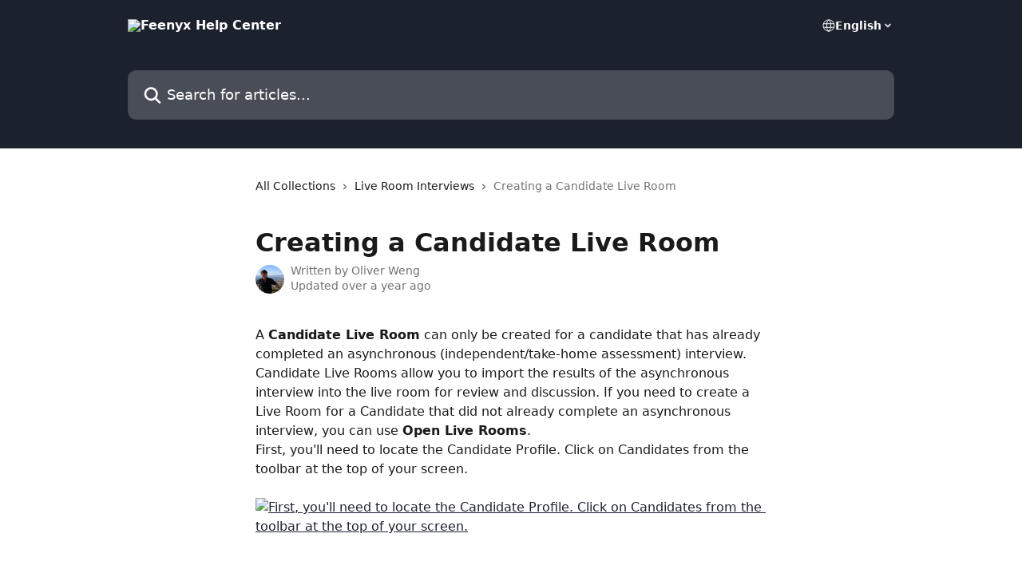

--- FILE ---
content_type: text/html; charset=utf-8
request_url: https://help.feenyx.ai/en/articles/9101544-creating-a-candidate-live-room
body_size: 19373
content:
<!DOCTYPE html><html lang="en"><head><meta charSet="utf-8" data-next-head=""/><title data-next-head="">Creating a Candidate Live Room | Feenyx Help Center</title><meta property="og:title" content="Creating a Candidate Live Room | Feenyx Help Center" data-next-head=""/><meta name="twitter:title" content="Creating a Candidate Live Room | Feenyx Help Center" data-next-head=""/><meta property="og:description" content="" data-next-head=""/><meta name="twitter:description" content="" data-next-head=""/><meta name="description" content="" data-next-head=""/><meta property="og:type" content="article" data-next-head=""/><meta property="og:image" content="https://downloads.intercomcdn.com/i/o/tuhq9rci/705516/542a47bbbd6071be1cca8d6c0f76/0a5616f2f08b0e88a4c6f368d2d79ae5.png" data-next-head=""/><meta property="twitter:image" content="https://downloads.intercomcdn.com/i/o/tuhq9rci/705516/542a47bbbd6071be1cca8d6c0f76/0a5616f2f08b0e88a4c6f368d2d79ae5.png" data-next-head=""/><meta name="robots" content="all" data-next-head=""/><meta name="viewport" content="width=device-width, initial-scale=1" data-next-head=""/><link href="https://intercom.help/feenyxai/assets/favicon" rel="icon" data-next-head=""/><link rel="canonical" href="https://help.feenyx.ai/en/articles/9101544-creating-a-candidate-live-room" data-next-head=""/><link rel="alternate" href="https://help.feenyx.ai/en/articles/9101544-creating-a-candidate-live-room" hrefLang="en" data-next-head=""/><link rel="alternate" href="https://help.feenyx.ai/en/articles/9101544-creating-a-candidate-live-room" hrefLang="x-default" data-next-head=""/><link nonce="TM7DeXX1tbPqI3JavbKzb+uzpyBkEvnItNpcJmppE3o=" rel="preload" href="https://static.intercomassets.com/_next/static/css/3141721a1e975790.css" as="style"/><link nonce="TM7DeXX1tbPqI3JavbKzb+uzpyBkEvnItNpcJmppE3o=" rel="stylesheet" href="https://static.intercomassets.com/_next/static/css/3141721a1e975790.css" data-n-g=""/><noscript data-n-css="TM7DeXX1tbPqI3JavbKzb+uzpyBkEvnItNpcJmppE3o="></noscript><script defer="" nonce="TM7DeXX1tbPqI3JavbKzb+uzpyBkEvnItNpcJmppE3o=" nomodule="" src="https://static.intercomassets.com/_next/static/chunks/polyfills-42372ed130431b0a.js"></script><script defer="" src="https://static.intercomassets.com/_next/static/chunks/7506.a4d4b38169fb1abb.js" nonce="TM7DeXX1tbPqI3JavbKzb+uzpyBkEvnItNpcJmppE3o="></script><script src="https://static.intercomassets.com/_next/static/chunks/webpack-d3c2ad680b6bebc6.js" nonce="TM7DeXX1tbPqI3JavbKzb+uzpyBkEvnItNpcJmppE3o=" defer=""></script><script src="https://static.intercomassets.com/_next/static/chunks/framework-1f1b8d38c1d86c61.js" nonce="TM7DeXX1tbPqI3JavbKzb+uzpyBkEvnItNpcJmppE3o=" defer=""></script><script src="https://static.intercomassets.com/_next/static/chunks/main-e24faf3b633b0eb4.js" nonce="TM7DeXX1tbPqI3JavbKzb+uzpyBkEvnItNpcJmppE3o=" defer=""></script><script src="https://static.intercomassets.com/_next/static/chunks/pages/_app-4836a2a3e79a3766.js" nonce="TM7DeXX1tbPqI3JavbKzb+uzpyBkEvnItNpcJmppE3o=" defer=""></script><script src="https://static.intercomassets.com/_next/static/chunks/d0502abb-aa607f45f5026044.js" nonce="TM7DeXX1tbPqI3JavbKzb+uzpyBkEvnItNpcJmppE3o=" defer=""></script><script src="https://static.intercomassets.com/_next/static/chunks/6190-ef428f6633b5a03f.js" nonce="TM7DeXX1tbPqI3JavbKzb+uzpyBkEvnItNpcJmppE3o=" defer=""></script><script src="https://static.intercomassets.com/_next/static/chunks/5729-6d79ddfe1353a77c.js" nonce="TM7DeXX1tbPqI3JavbKzb+uzpyBkEvnItNpcJmppE3o=" defer=""></script><script src="https://static.intercomassets.com/_next/static/chunks/2384-242e4a028ba58b01.js" nonce="TM7DeXX1tbPqI3JavbKzb+uzpyBkEvnItNpcJmppE3o=" defer=""></script><script src="https://static.intercomassets.com/_next/static/chunks/4835-9db7cd232aae5617.js" nonce="TM7DeXX1tbPqI3JavbKzb+uzpyBkEvnItNpcJmppE3o=" defer=""></script><script src="https://static.intercomassets.com/_next/static/chunks/2735-6fafbb9ff4abfca1.js" nonce="TM7DeXX1tbPqI3JavbKzb+uzpyBkEvnItNpcJmppE3o=" defer=""></script><script src="https://static.intercomassets.com/_next/static/chunks/pages/%5BhelpCenterIdentifier%5D/%5Blocale%5D/articles/%5BarticleSlug%5D-0426bb822f2fd459.js" nonce="TM7DeXX1tbPqI3JavbKzb+uzpyBkEvnItNpcJmppE3o=" defer=""></script><script src="https://static.intercomassets.com/_next/static/-CWjWTQvdPb6SB3S45uLC/_buildManifest.js" nonce="TM7DeXX1tbPqI3JavbKzb+uzpyBkEvnItNpcJmppE3o=" defer=""></script><script src="https://static.intercomassets.com/_next/static/-CWjWTQvdPb6SB3S45uLC/_ssgManifest.js" nonce="TM7DeXX1tbPqI3JavbKzb+uzpyBkEvnItNpcJmppE3o=" defer=""></script><meta name="sentry-trace" content="b927c7ecddfa976d37c60aa64540e55e-9d4909f9d2143792-0"/><meta name="baggage" content="sentry-environment=production,sentry-release=615059e7e8857b6056b131991cc50aec3a9a766c,sentry-public_key=187f842308a64dea9f1f64d4b1b9c298,sentry-trace_id=b927c7ecddfa976d37c60aa64540e55e,sentry-org_id=2129,sentry-sampled=false,sentry-sample_rand=0.8145221034107232,sentry-sample_rate=0"/><style id="__jsx-195187393">:root{--body-bg: rgb(255, 255, 255);
--body-image: none;
--body-bg-rgb: 255, 255, 255;
--body-border: rgb(230, 230, 230);
--body-primary-color: #1a1a1a;
--body-secondary-color: #737373;
--body-reaction-bg: rgb(242, 242, 242);
--body-reaction-text-color: rgb(64, 64, 64);
--body-toc-active-border: #737373;
--body-toc-inactive-border: #f2f2f2;
--body-toc-inactive-color: #737373;
--body-toc-active-font-weight: 400;
--body-table-border: rgb(204, 204, 204);
--body-color: hsl(0, 0%, 0%);
--footer-bg: rgb(255, 255, 255);
--footer-image: none;
--footer-border: rgb(230, 230, 230);
--footer-color: hsl(211, 10%, 61%);
--header-bg: rgb(28, 33, 46);
--header-image: none;
--header-color: hsl(0, 0%, 100%);
--collection-card-bg: rgb(255, 255, 255);
--collection-card-image: none;
--collection-card-color: hsl(223, 24%, 15%);
--card-bg: rgb(255, 255, 255);
--card-border-color: rgb(230, 230, 230);
--card-border-inner-radius: 6px;
--card-border-radius: 8px;
--card-shadow: 0 1px 2px 0 rgb(0 0 0 / 0.05);
--search-bar-border-radius: 10px;
--search-bar-width: 100%;
--ticket-blue-bg-color: #dce1f9;
--ticket-blue-text-color: #334bfa;
--ticket-green-bg-color: #d7efdc;
--ticket-green-text-color: #0f7134;
--ticket-orange-bg-color: #ffebdb;
--ticket-orange-text-color: #b24d00;
--ticket-red-bg-color: #ffdbdb;
--ticket-red-text-color: #df2020;
--header-height: 245px;
--header-subheader-background-color: #000000;
--header-subheader-font-color: #FFFFFF;
--content-block-bg: rgb(255, 255, 255);
--content-block-image: none;
--content-block-color: hsl(0, 0%, 10%);
--content-block-button-bg: rgb(51, 75, 250);
--content-block-button-image: none;
--content-block-button-color: hsl(0, 0%, 100%);
--content-block-button-radius: 6px;
--primary-color: hsl(223, 24%, 15%);
--primary-color-alpha-10: hsla(223, 24%, 15%, 0.1);
--primary-color-alpha-60: hsla(223, 24%, 15%, 0.6);
--text-on-primary-color: #ffffff}</style><style id="__jsx-1611979459">:root{--font-family-primary: system-ui, "Segoe UI", "Roboto", "Helvetica", "Arial", sans-serif, "Apple Color Emoji", "Segoe UI Emoji", "Segoe UI Symbol"}</style><style id="__jsx-2466147061">:root{--font-family-secondary: system-ui, "Segoe UI", "Roboto", "Helvetica", "Arial", sans-serif, "Apple Color Emoji", "Segoe UI Emoji", "Segoe UI Symbol"}</style><style id="__jsx-cf6f0ea00fa5c760">.fade-background.jsx-cf6f0ea00fa5c760{background:radial-gradient(333.38%100%at 50%0%,rgba(var(--body-bg-rgb),0)0%,rgba(var(--body-bg-rgb),.00925356)11.67%,rgba(var(--body-bg-rgb),.0337355)21.17%,rgba(var(--body-bg-rgb),.0718242)28.85%,rgba(var(--body-bg-rgb),.121898)35.03%,rgba(var(--body-bg-rgb),.182336)40.05%,rgba(var(--body-bg-rgb),.251516)44.25%,rgba(var(--body-bg-rgb),.327818)47.96%,rgba(var(--body-bg-rgb),.409618)51.51%,rgba(var(--body-bg-rgb),.495297)55.23%,rgba(var(--body-bg-rgb),.583232)59.47%,rgba(var(--body-bg-rgb),.671801)64.55%,rgba(var(--body-bg-rgb),.759385)70.81%,rgba(var(--body-bg-rgb),.84436)78.58%,rgba(var(--body-bg-rgb),.9551)88.2%,rgba(var(--body-bg-rgb),1)100%),var(--header-image),var(--header-bg);background-size:cover;background-position-x:center}</style><style id="__jsx-4bed0c08ce36899e">.article_body a:not(.intercom-h2b-button){color:var(--primary-color)}article a.intercom-h2b-button{background-color:var(--primary-color);border:0}.zendesk-article table{overflow-x:scroll!important;display:block!important;height:auto!important}.intercom-interblocks-unordered-nested-list ul,.intercom-interblocks-ordered-nested-list ol{margin-top:16px;margin-bottom:16px}.intercom-interblocks-unordered-nested-list ul .intercom-interblocks-unordered-nested-list ul,.intercom-interblocks-unordered-nested-list ul .intercom-interblocks-ordered-nested-list ol,.intercom-interblocks-ordered-nested-list ol .intercom-interblocks-ordered-nested-list ol,.intercom-interblocks-ordered-nested-list ol .intercom-interblocks-unordered-nested-list ul{margin-top:0;margin-bottom:0}.intercom-interblocks-image a:focus{outline-offset:3px}</style></head><body><div id="__next"><div dir="ltr" class="h-full w-full"><a href="#main-content" class="sr-only font-bold text-header-color focus:not-sr-only focus:absolute focus:left-4 focus:top-4 focus:z-50" aria-roledescription="Link, Press control-option-right-arrow to exit">Skip to main content</a><main class="header__lite"><header id="header" data-testid="header" class="jsx-cf6f0ea00fa5c760 flex flex-col text-header-color"><div class="jsx-cf6f0ea00fa5c760 relative flex grow flex-col mb-9 bg-header-bg bg-header-image bg-cover bg-center pb-9"><div id="sr-announcement" aria-live="polite" class="jsx-cf6f0ea00fa5c760 sr-only"></div><div class="jsx-cf6f0ea00fa5c760 flex h-full flex-col items-center marker:shrink-0"><section class="relative flex w-full flex-col mb-6 pb-6"><div class="header__meta_wrapper flex justify-center px-5 pt-6 leading-none sm:px-10"><div class="flex items-center w-240" data-testid="subheader-container"><div class="mo__body header__site_name"><div class="header__logo"><a href="/en/"><img src="https://downloads.intercomcdn.com/i/o/tuhq9rci/705531/768a5a502693c5a378532abff7a9/bc533d150eb63afe5f6b328e3a4e52a7.png" height="284" alt="Feenyx Help Center"/></a></div></div><div><div class="flex items-center font-semibold"><div class="flex items-center md:hidden" data-testid="small-screen-children"><button class="flex items-center border-none bg-transparent px-1.5" data-testid="hamburger-menu-button" aria-label="Open menu"><svg width="24" height="24" viewBox="0 0 16 16" xmlns="http://www.w3.org/2000/svg" class="fill-current"><path d="M1.86861 2C1.38889 2 1 2.3806 1 2.85008C1 3.31957 1.38889 3.70017 1.86861 3.70017H14.1314C14.6111 3.70017 15 3.31957 15 2.85008C15 2.3806 14.6111 2 14.1314 2H1.86861Z"></path><path d="M1 8C1 7.53051 1.38889 7.14992 1.86861 7.14992H14.1314C14.6111 7.14992 15 7.53051 15 8C15 8.46949 14.6111 8.85008 14.1314 8.85008H1.86861C1.38889 8.85008 1 8.46949 1 8Z"></path><path d="M1 13.1499C1 12.6804 1.38889 12.2998 1.86861 12.2998H14.1314C14.6111 12.2998 15 12.6804 15 13.1499C15 13.6194 14.6111 14 14.1314 14H1.86861C1.38889 14 1 13.6194 1 13.1499Z"></path></svg></button><div class="fixed right-0 top-0 z-50 h-full w-full hidden" data-testid="hamburger-menu"><div class="flex h-full w-full justify-end bg-black bg-opacity-30"><div class="flex h-fit w-full flex-col bg-white opacity-100 sm:h-full sm:w-1/2"><button class="text-body-font flex items-center self-end border-none bg-transparent pr-6 pt-6" data-testid="hamburger-menu-close-button" aria-label="Close menu"><svg width="24" height="24" viewBox="0 0 16 16" xmlns="http://www.w3.org/2000/svg"><path d="M3.5097 3.5097C3.84165 3.17776 4.37984 3.17776 4.71178 3.5097L7.99983 6.79775L11.2879 3.5097C11.6198 3.17776 12.158 3.17776 12.49 3.5097C12.8219 3.84165 12.8219 4.37984 12.49 4.71178L9.20191 7.99983L12.49 11.2879C12.8219 11.6198 12.8219 12.158 12.49 12.49C12.158 12.8219 11.6198 12.8219 11.2879 12.49L7.99983 9.20191L4.71178 12.49C4.37984 12.8219 3.84165 12.8219 3.5097 12.49C3.17776 12.158 3.17776 11.6198 3.5097 11.2879L6.79775 7.99983L3.5097 4.71178C3.17776 4.37984 3.17776 3.84165 3.5097 3.5097Z"></path></svg></button><nav class="flex flex-col pl-4 text-black"><div class="relative cursor-pointer has-[:focus]:outline"><select class="peer absolute z-10 block h-6 w-full cursor-pointer opacity-0 md:text-base" aria-label="Change language" id="language-selector"><option value="/en/articles/9101544-creating-a-candidate-live-room" class="text-black" selected="">English</option></select><div class="mb-10 ml-5 flex items-center gap-1 text-md hover:opacity-80 peer-hover:opacity-80 md:m-0 md:ml-3 md:text-base" aria-hidden="true"><svg id="locale-picker-globe" width="16" height="16" viewBox="0 0 16 16" fill="none" xmlns="http://www.w3.org/2000/svg" class="shrink-0" aria-hidden="true"><path d="M8 15C11.866 15 15 11.866 15 8C15 4.13401 11.866 1 8 1C4.13401 1 1 4.13401 1 8C1 11.866 4.13401 15 8 15Z" stroke="currentColor" stroke-linecap="round" stroke-linejoin="round"></path><path d="M8 15C9.39949 15 10.534 11.866 10.534 8C10.534 4.13401 9.39949 1 8 1C6.60051 1 5.466 4.13401 5.466 8C5.466 11.866 6.60051 15 8 15Z" stroke="currentColor" stroke-linecap="round" stroke-linejoin="round"></path><path d="M1.448 5.75989H14.524" stroke="currentColor" stroke-linecap="round" stroke-linejoin="round"></path><path d="M1.448 10.2402H14.524" stroke="currentColor" stroke-linecap="round" stroke-linejoin="round"></path></svg>English<svg id="locale-picker-arrow" width="16" height="16" viewBox="0 0 16 16" fill="none" xmlns="http://www.w3.org/2000/svg" class="shrink-0" aria-hidden="true"><path d="M5 6.5L8.00093 9.5L11 6.50187" stroke="currentColor" stroke-width="1.5" stroke-linecap="round" stroke-linejoin="round"></path></svg></div></div></nav></div></div></div></div><nav class="hidden items-center md:flex" data-testid="large-screen-children"><div class="relative cursor-pointer has-[:focus]:outline"><select class="peer absolute z-10 block h-6 w-full cursor-pointer opacity-0 md:text-base" aria-label="Change language" id="language-selector"><option value="/en/articles/9101544-creating-a-candidate-live-room" class="text-black" selected="">English</option></select><div class="mb-10 ml-5 flex items-center gap-1 text-md hover:opacity-80 peer-hover:opacity-80 md:m-0 md:ml-3 md:text-base" aria-hidden="true"><svg id="locale-picker-globe" width="16" height="16" viewBox="0 0 16 16" fill="none" xmlns="http://www.w3.org/2000/svg" class="shrink-0" aria-hidden="true"><path d="M8 15C11.866 15 15 11.866 15 8C15 4.13401 11.866 1 8 1C4.13401 1 1 4.13401 1 8C1 11.866 4.13401 15 8 15Z" stroke="currentColor" stroke-linecap="round" stroke-linejoin="round"></path><path d="M8 15C9.39949 15 10.534 11.866 10.534 8C10.534 4.13401 9.39949 1 8 1C6.60051 1 5.466 4.13401 5.466 8C5.466 11.866 6.60051 15 8 15Z" stroke="currentColor" stroke-linecap="round" stroke-linejoin="round"></path><path d="M1.448 5.75989H14.524" stroke="currentColor" stroke-linecap="round" stroke-linejoin="round"></path><path d="M1.448 10.2402H14.524" stroke="currentColor" stroke-linecap="round" stroke-linejoin="round"></path></svg>English<svg id="locale-picker-arrow" width="16" height="16" viewBox="0 0 16 16" fill="none" xmlns="http://www.w3.org/2000/svg" class="shrink-0" aria-hidden="true"><path d="M5 6.5L8.00093 9.5L11 6.50187" stroke="currentColor" stroke-width="1.5" stroke-linecap="round" stroke-linejoin="round"></path></svg></div></div></nav></div></div></div></div></section><section class="relative mx-5 flex h-full w-full flex-col items-center px-5 sm:px-10"><div class="flex h-full max-w-full flex-col w-240 justify-end" data-testid="main-header-container"><div id="search-bar" class="relative w-full"><form action="/en/" autoComplete="off"><div class="flex w-full flex-col items-start"><div class="relative flex w-full sm:w-search-bar"><label for="search-input" class="sr-only">Search for articles...</label><input id="search-input" type="text" autoComplete="off" class="peer w-full rounded-search-bar border border-black-alpha-8 bg-white-alpha-20 p-4 ps-12 font-secondary text-lg text-header-color shadow-search-bar outline-none transition ease-linear placeholder:text-header-color hover:bg-white-alpha-27 hover:shadow-search-bar-hover focus:border-transparent focus:bg-white focus:text-black-10 focus:shadow-search-bar-focused placeholder:focus:text-black-45" placeholder="Search for articles..." name="q" aria-label="Search for articles..." value=""/><div class="absolute inset-y-0 start-0 flex items-center fill-header-color peer-focus-visible:fill-black-45 pointer-events-none ps-5"><svg width="22" height="21" viewBox="0 0 22 21" xmlns="http://www.w3.org/2000/svg" class="fill-inherit" aria-hidden="true"><path fill-rule="evenodd" clip-rule="evenodd" d="M3.27485 8.7001C3.27485 5.42781 5.92757 2.7751 9.19985 2.7751C12.4721 2.7751 15.1249 5.42781 15.1249 8.7001C15.1249 11.9724 12.4721 14.6251 9.19985 14.6251C5.92757 14.6251 3.27485 11.9724 3.27485 8.7001ZM9.19985 0.225098C4.51924 0.225098 0.724854 4.01948 0.724854 8.7001C0.724854 13.3807 4.51924 17.1751 9.19985 17.1751C11.0802 17.1751 12.8176 16.5627 14.2234 15.5265L19.0981 20.4013C19.5961 20.8992 20.4033 20.8992 20.9013 20.4013C21.3992 19.9033 21.3992 19.0961 20.9013 18.5981L16.0264 13.7233C17.0625 12.3176 17.6749 10.5804 17.6749 8.7001C17.6749 4.01948 13.8805 0.225098 9.19985 0.225098Z"></path></svg></div></div></div></form></div></div></section></div></div></header><div class="z-1 flex shrink-0 grow basis-auto justify-center px-5 sm:px-10"><section data-testid="main-content" id="main-content" class="max-w-full w-240"><section data-testid="article-section" class="section section__article"><div class="justify-center flex"><div class="relative z-3 w-full lg:max-w-160 "><div class="flex pb-6 max-md:pb-2 lg:max-w-160"><div tabindex="-1" class="focus:outline-none"><div class="flex flex-wrap items-baseline pb-4 text-base" tabindex="0" role="navigation" aria-label="Breadcrumb"><a href="/en/" class="pr-2 text-body-primary-color no-underline hover:text-body-secondary-color">All Collections</a><div class="pr-2" aria-hidden="true"><svg width="6" height="10" viewBox="0 0 6 10" class="block h-2 w-2 fill-body-secondary-color rtl:rotate-180" xmlns="http://www.w3.org/2000/svg"><path fill-rule="evenodd" clip-rule="evenodd" d="M0.648862 0.898862C0.316916 1.23081 0.316916 1.769 0.648862 2.10094L3.54782 4.9999L0.648862 7.89886C0.316916 8.23081 0.316917 8.769 0.648862 9.10094C0.980808 9.43289 1.519 9.43289 1.85094 9.10094L5.35094 5.60094C5.68289 5.269 5.68289 4.73081 5.35094 4.39886L1.85094 0.898862C1.519 0.566916 0.980807 0.566916 0.648862 0.898862Z"></path></svg></div><a href="https://help.feenyx.ai/en/collections/8889035-live-room-interviews" class="pr-2 text-body-primary-color no-underline hover:text-body-secondary-color" data-testid="breadcrumb-0">Live Room Interviews</a><div class="pr-2" aria-hidden="true"><svg width="6" height="10" viewBox="0 0 6 10" class="block h-2 w-2 fill-body-secondary-color rtl:rotate-180" xmlns="http://www.w3.org/2000/svg"><path fill-rule="evenodd" clip-rule="evenodd" d="M0.648862 0.898862C0.316916 1.23081 0.316916 1.769 0.648862 2.10094L3.54782 4.9999L0.648862 7.89886C0.316916 8.23081 0.316917 8.769 0.648862 9.10094C0.980808 9.43289 1.519 9.43289 1.85094 9.10094L5.35094 5.60094C5.68289 5.269 5.68289 4.73081 5.35094 4.39886L1.85094 0.898862C1.519 0.566916 0.980807 0.566916 0.648862 0.898862Z"></path></svg></div><div class="text-body-secondary-color">Creating a Candidate Live Room</div></div></div></div><div class=""><div class="article intercom-force-break"><div class="mb-10 max-lg:mb-6"><div class="flex flex-col gap-4"><div class="flex flex-col"><h1 class="mb-1 font-primary text-2xl font-bold leading-10 text-body-primary-color">Creating a Candidate Live Room</h1></div><div class="avatar"><div class="avatar__photo"><img width="24" height="24" src="https://static.intercomassets.com/avatars/1723841/square_128/DSC01211-1526698237.JPG" alt="Oliver Weng avatar" class="inline-flex items-center justify-center rounded-full bg-primary text-lg font-bold leading-6 text-primary-text shadow-solid-2 shadow-body-bg [&amp;:nth-child(n+2)]:hidden lg:[&amp;:nth-child(n+2)]:inline-flex h-8 w-8 sm:h-9 sm:w-9"/></div><div class="avatar__info -mt-0.5 text-base"><span class="text-body-secondary-color"><div>Written by <span>Oliver Weng</span></div> <!-- -->Updated over a year ago</span></div></div></div></div><div class="jsx-4bed0c08ce36899e "><div class="jsx-4bed0c08ce36899e article_body"><article class="jsx-4bed0c08ce36899e "><div class="intercom-interblocks-subheading intercom-interblocks-align-left"><h2 id="h_8c1160e973"></h2></div><div class="intercom-interblocks-paragraph no-margin intercom-interblocks-align-left"><p>A <b>Candidate Live Room</b> can only be created for a candidate that has already completed an asynchronous (independent/take-home assessment) interview. Candidate Live Rooms allow you to import the results of the asynchronous interview into the live room for review and discussion. If you need to create a Live Room for a Candidate that did not already complete an asynchronous interview, you can use <b>Open Live Rooms</b>.</p></div><div class="intercom-interblocks-paragraph no-margin intercom-interblocks-align-left"><p>First, you&#x27;ll need to locate the Candidate Profile. Click on Candidates from the toolbar at the top of your screen.</p></div><div class="intercom-interblocks-paragraph no-margin intercom-interblocks-align-left"><p> </p></div><div class="intercom-interblocks-image intercom-interblocks-align-left"><a href="https://filtered-ai.intercom-attachments-7.com/i/o/999843449/939b43c621694415056ed3e2/gjMAOQyYabg_pkxjO7VP1Cj_PZgzuqXC09rAfKyXbBQi2FPjnz9Gc4tbTVYzh35DcGnjHfyasYIrVK6zkqHAjqIbklx0LrXQgW8Ovqix_2MlPMmz6TjwCFnQcfOIl_5InuFDqYybQdHsgabti6SZN0o?expires=1769418900&amp;signature=65197743879e99c45636bf7e3d65c3178eeb39871324f6fd16e927cdac6444cd&amp;req=fSkuHs19mYVWFb4f3HP0gAHARRjshoNu9a8J2I1LE1SjmKGGRti2NDktf9yX%0A%2FpInuYmnY8h0y30NeA%3D%3D%0A" target="_blank" rel="noreferrer nofollow noopener"><img src="https://filtered-ai.intercom-attachments-7.com/i/o/999843449/939b43c621694415056ed3e2/gjMAOQyYabg_pkxjO7VP1Cj_PZgzuqXC09rAfKyXbBQi2FPjnz9Gc4tbTVYzh35DcGnjHfyasYIrVK6zkqHAjqIbklx0LrXQgW8Ovqix_2MlPMmz6TjwCFnQcfOIl_5InuFDqYybQdHsgabti6SZN0o?expires=1769418900&amp;signature=65197743879e99c45636bf7e3d65c3178eeb39871324f6fd16e927cdac6444cd&amp;req=fSkuHs19mYVWFb4f3HP0gAHARRjshoNu9a8J2I1LE1SjmKGGRti2NDktf9yX%0A%2FpInuYmnY8h0y30NeA%3D%3D%0A" alt="First, you&#x27;ll need to locate the Candidate Profile. Click on Candidates from the toolbar at the top of your screen."/></a></div><div class="intercom-interblocks-paragraph no-margin intercom-interblocks-align-left"><p> </p></div><div class="intercom-interblocks-paragraph no-margin intercom-interblocks-align-left"><p> </p></div><div class="intercom-interblocks-paragraph no-margin intercom-interblocks-align-left"><p> </p></div><div class="intercom-interblocks-paragraph no-margin intercom-interblocks-align-left"><p> </p></div><div class="intercom-interblocks-paragraph no-margin intercom-interblocks-align-left"><p>Type in the candidate&#x27;s name in the search bar. Here we will use the first name, &quot;Olivia,&quot; to locate the candidate.</p></div><div class="intercom-interblocks-paragraph no-margin intercom-interblocks-align-left"><p> </p></div><div class="intercom-interblocks-image intercom-interblocks-align-left"><a href="https://filtered-ai.intercom-attachments-7.com/i/o/999843463/f8ff27ae9d0d3441f5e3f7fd/cSSUCndTOoDVII0haJsNJFW50CvAsIY3bBf4PIjhDtFgmIdtS9VlOATwPYDbaD75DfaKsjotd6MAg4ZpVLgJOEZvnYwwGVPBz2VjiBOQbnnDI9IdHvlkjfWxxltAYLNelcOGrpZrYrDDsRHW1f0k0BE?expires=1769418900&amp;signature=dd251e2670445c32642159187490e69049a9543b1c7335189ead06b7d1a7aee4&amp;req=fSkuHs19mYdcFb4f3HP0gFuzY3sEKpxoxWjX3okxgAk3bjlT4dc692FtXp%2B2%0Aoap%2BFtyrrUKqDEY0sg%3D%3D%0A" target="_blank" rel="noreferrer nofollow noopener"><img src="https://filtered-ai.intercom-attachments-7.com/i/o/999843463/f8ff27ae9d0d3441f5e3f7fd/cSSUCndTOoDVII0haJsNJFW50CvAsIY3bBf4PIjhDtFgmIdtS9VlOATwPYDbaD75DfaKsjotd6MAg4ZpVLgJOEZvnYwwGVPBz2VjiBOQbnnDI9IdHvlkjfWxxltAYLNelcOGrpZrYrDDsRHW1f0k0BE?expires=1769418900&amp;signature=dd251e2670445c32642159187490e69049a9543b1c7335189ead06b7d1a7aee4&amp;req=fSkuHs19mYdcFb4f3HP0gFuzY3sEKpxoxWjX3okxgAk3bjlT4dc692FtXp%2B2%0Aoap%2BFtyrrUKqDEY0sg%3D%3D%0A" alt="Type in the candidate&#x27;s name in the search bar. Here we will use the first name, &quot;Olivia,&quot; to locate the candidate."/></a></div><div class="intercom-interblocks-paragraph no-margin intercom-interblocks-align-left"><p> </p></div><div class="intercom-interblocks-paragraph no-margin intercom-interblocks-align-left"><p>Click on Search.</p></div><div class="intercom-interblocks-paragraph no-margin intercom-interblocks-align-left"><p> </p></div><div class="intercom-interblocks-image intercom-interblocks-align-left"><a href="https://filtered-ai.intercom-attachments-7.com/i/o/999843480/f671c6e0243f04daf3641ed8/f3X7iAk2db3Y5yoD39F7vvMMyddaZe0jw2QJs4KvIj5YnK_olhwfkhahXxMFMBozXqAAX0SMrgaD-i0A_bL7O2gND6cDJt5dj_RwuqmFZvkQHvcokWL6dyOI-G4RMk2mzXhBF3o0kJEqPIh8PH1JkAc?expires=1769418900&amp;signature=e7040eae96d0d8984d7bd92c0c205a74aa085c5f213c3fb518d5652db6dec289&amp;req=fSkuHs19mYlfFb4f3HP0gN9OunBknvRQOe2UC%2FXOGT9GbTGXzSwY1ymjJ0LN%0A1M6Q6SfvCqG5A6e4bA%3D%3D%0A" target="_blank" rel="noreferrer nofollow noopener"><img src="https://filtered-ai.intercom-attachments-7.com/i/o/999843480/f671c6e0243f04daf3641ed8/f3X7iAk2db3Y5yoD39F7vvMMyddaZe0jw2QJs4KvIj5YnK_olhwfkhahXxMFMBozXqAAX0SMrgaD-i0A_bL7O2gND6cDJt5dj_RwuqmFZvkQHvcokWL6dyOI-G4RMk2mzXhBF3o0kJEqPIh8PH1JkAc?expires=1769418900&amp;signature=e7040eae96d0d8984d7bd92c0c205a74aa085c5f213c3fb518d5652db6dec289&amp;req=fSkuHs19mYlfFb4f3HP0gN9OunBknvRQOe2UC%2FXOGT9GbTGXzSwY1ymjJ0LN%0A1M6Q6SfvCqG5A6e4bA%3D%3D%0A" alt="Click on Search."/></a></div><div class="intercom-interblocks-paragraph no-margin intercom-interblocks-align-left"><p> </p></div><div class="intercom-interblocks-paragraph no-margin intercom-interblocks-align-left"><p>In the rare event that your candidate does not appear in your search results, you may need to update your filters. Click on the time filter, shown here with Last 3 months, as the window of time to search by default.</p></div><div class="intercom-interblocks-image intercom-interblocks-align-left"><a href="https://filtered-ai.intercom-attachments-7.com/i/o/999843491/17a44e70ba293144ba355a11/hbyvWWAJwdUzl3QIxBwj21sC1DAbYNDON7mmxuA4eJISwA8INOZhAVqXrGA1M6zBY4Z65gx8iGIsYiiW4FSYR7toeEIkQuO2_2YRk2c0dkUb1k_TUnUaXGKLXYcNxZOg9Orybmvc2LbzF4w6iozAbMM?expires=1769418900&amp;signature=2bdef6138eb4e85eb5e794b84be95276316499522e39bba9dd12d575ac5ad815&amp;req=fSkuHs19mYheFb4f3HP0gHPsKfCFV35m6f8UCnftogKBfD1FoBVMIlNRa35J%0Akb%2BHhGI1gSsSLeGm5Q%3D%3D%0A" target="_blank" rel="noreferrer nofollow noopener"><img src="https://filtered-ai.intercom-attachments-7.com/i/o/999843491/17a44e70ba293144ba355a11/hbyvWWAJwdUzl3QIxBwj21sC1DAbYNDON7mmxuA4eJISwA8INOZhAVqXrGA1M6zBY4Z65gx8iGIsYiiW4FSYR7toeEIkQuO2_2YRk2c0dkUb1k_TUnUaXGKLXYcNxZOg9Orybmvc2LbzF4w6iozAbMM?expires=1769418900&amp;signature=2bdef6138eb4e85eb5e794b84be95276316499522e39bba9dd12d575ac5ad815&amp;req=fSkuHs19mYheFb4f3HP0gHPsKfCFV35m6f8UCnftogKBfD1FoBVMIlNRa35J%0Akb%2BHhGI1gSsSLeGm5Q%3D%3D%0A" alt="In the rare event that your candidate does not appear in your search results, you may need to update your filters. Click on the time filter, shown here with Last 3 months, as the window of time to search by default."/></a></div><div class="intercom-interblocks-paragraph no-margin intercom-interblocks-align-left"><p> </p></div><div class="intercom-interblocks-paragraph no-margin intercom-interblocks-align-left"><p> </p></div><div class="intercom-interblocks-paragraph no-margin intercom-interblocks-align-left"><p>Click Clear All and then on Apply to remove any time constraints from your search results.</p></div><div class="intercom-interblocks-paragraph no-margin intercom-interblocks-align-left"><p> </p></div><div class="intercom-interblocks-image intercom-interblocks-align-left"><a href="https://filtered-ai.intercom-attachments-7.com/i/o/999843504/ba6ff79d763997009233db33/xb3-gskNcY5ht0IE4NUw7p0aP8Vvi0Ux3e6XxBhDorbrOrz75Z8fcKcFjD_B6ptetgJcSpEjxJp05fDdmKcliMZqSTr0BBNrQTFlDHt0eErkh1uzPNckfQxVutgay-CAvbfQmlQvkhYkEMKVXAvWgtk?expires=1769418900&amp;signature=fda596c8ab80f1020148c24223ae143efc13225a15f72f9dd425cc06607d4076&amp;req=fSkuHs19mIFbFb4f3HP0gG7M8zR7Uac489W%2BQZ8ox4dJ9tXDII53UgmVQ5Bc%0Ab1i%2FWXtC7G5o4QNhUA%3D%3D%0A" target="_blank" rel="noreferrer nofollow noopener"><img src="https://filtered-ai.intercom-attachments-7.com/i/o/999843504/ba6ff79d763997009233db33/xb3-gskNcY5ht0IE4NUw7p0aP8Vvi0Ux3e6XxBhDorbrOrz75Z8fcKcFjD_B6ptetgJcSpEjxJp05fDdmKcliMZqSTr0BBNrQTFlDHt0eErkh1uzPNckfQxVutgay-CAvbfQmlQvkhYkEMKVXAvWgtk?expires=1769418900&amp;signature=fda596c8ab80f1020148c24223ae143efc13225a15f72f9dd425cc06607d4076&amp;req=fSkuHs19mIFbFb4f3HP0gG7M8zR7Uac489W%2BQZ8ox4dJ9tXDII53UgmVQ5Bc%0Ab1i%2FWXtC7G5o4QNhUA%3D%3D%0A" alt="Click Clear All and then on Apply to remove any time constraints from your search results."/></a></div><div class="intercom-interblocks-paragraph no-margin intercom-interblocks-align-left"><p> </p></div><div class="intercom-interblocks-paragraph no-margin intercom-interblocks-align-left"><p>Once your candidate appears in your search results, click on the candidate to open their candidate profile.</p></div><div class="intercom-interblocks-paragraph no-margin intercom-interblocks-align-left"><p> </p></div><div class="intercom-interblocks-image intercom-interblocks-align-left"><a href="https://filtered-ai.intercom-attachments-7.com/i/o/999843516/43789189f408839926e8d774/MnhDEzM-r-l202G82LS8DGOgu3IFDKUxObERrmAv5-nDT_pTloxNjxZQ0t3V_aYjDetS8a2TLBqPnVcIJQiAZKw-upNSg1InCuR0BML9JWO_d3VFtY1kcPJTuYy9Le9AMWviq6laJ86ebos6qqTFjUo?expires=1769418900&amp;signature=bfe04eededf75c2963c48e7db4afb1fcf2a334939e9f2b96cdf40c53cf14720f&amp;req=fSkuHs19mIBZFb4f3HP0gO%2FUBtqJFsTadcdam9yIC1n5kqwmg3oVdhLBdLQv%0APrxlz5bqWhsl6%2BkyvQ%3D%3D%0A" target="_blank" rel="noreferrer nofollow noopener"><img src="https://filtered-ai.intercom-attachments-7.com/i/o/999843516/43789189f408839926e8d774/MnhDEzM-r-l202G82LS8DGOgu3IFDKUxObERrmAv5-nDT_pTloxNjxZQ0t3V_aYjDetS8a2TLBqPnVcIJQiAZKw-upNSg1InCuR0BML9JWO_d3VFtY1kcPJTuYy9Le9AMWviq6laJ86ebos6qqTFjUo?expires=1769418900&amp;signature=bfe04eededf75c2963c48e7db4afb1fcf2a334939e9f2b96cdf40c53cf14720f&amp;req=fSkuHs19mIBZFb4f3HP0gO%2FUBtqJFsTadcdam9yIC1n5kqwmg3oVdhLBdLQv%0APrxlz5bqWhsl6%2BkyvQ%3D%3D%0A" alt="Once your candidate appears in your search results, click on the candidate to open their candidate profile."/></a></div><div class="intercom-interblocks-paragraph no-margin intercom-interblocks-align-left"><p> </p></div><div class="intercom-interblocks-paragraph no-margin intercom-interblocks-align-left"><p>Click on Create Live Room. You&#x27;ll see this option in the top right corner of your screen above the candidate&#x27;s name.</p></div><div class="intercom-interblocks-paragraph no-margin intercom-interblocks-align-left"><p> </p></div><div class="intercom-interblocks-image intercom-interblocks-align-left"><a href="https://filtered-ai.intercom-attachments-7.com/i/o/999843538/87934a866c2b85b5dbd2ea2e/JX7NS7VNNQEq8Ow3MpLbAguGu4-kxIX_sT7hqW9IAAz4BQ5dg77Y4lX3rrwOEdMBO-JXRlJZ_QubMdeLXrm6y0O07FvPGHiExWQvBQtK-Kyb33N2IzGLu0bMGNjXYyVlOjP4tN9kgq8EjGxx9mpSETc?expires=1769418900&amp;signature=e350889588f60031af5feb65845314c3724be0dbadda8b1921474f22531e69a4&amp;req=fSkuHs19mIJXFb4f3HP0gGVLSbO%2Fnl61RJOX3OainlYSWsgZwu8wGEBKESQz%0A%2B1YvrAZ1d0%2BF%2F%2BZGHQ%3D%3D%0A" target="_blank" rel="noreferrer nofollow noopener"><img src="https://filtered-ai.intercom-attachments-7.com/i/o/999843538/87934a866c2b85b5dbd2ea2e/JX7NS7VNNQEq8Ow3MpLbAguGu4-kxIX_sT7hqW9IAAz4BQ5dg77Y4lX3rrwOEdMBO-JXRlJZ_QubMdeLXrm6y0O07FvPGHiExWQvBQtK-Kyb33N2IzGLu0bMGNjXYyVlOjP4tN9kgq8EjGxx9mpSETc?expires=1769418900&amp;signature=e350889588f60031af5feb65845314c3724be0dbadda8b1921474f22531e69a4&amp;req=fSkuHs19mIJXFb4f3HP0gGVLSbO%2Fnl61RJOX3OainlYSWsgZwu8wGEBKESQz%0A%2B1YvrAZ1d0%2BF%2F%2BZGHQ%3D%3D%0A" alt="Click on Create Live Room."/></a></div><div class="intercom-interblocks-paragraph no-margin intercom-interblocks-align-left"><p> </p></div><div class="intercom-interblocks-paragraph no-margin intercom-interblocks-align-left"><p>You can also access the Candidate Profile from the Pipeline screen. Click on the appropriate Role name from the list of Roles on the left of your screen,</p></div><div class="intercom-interblocks-paragraph no-margin intercom-interblocks-align-left"><p> </p></div><div class="intercom-interblocks-image intercom-interblocks-align-left"><a href="https://filtered-ai.intercom-attachments-7.com/i/o/999843549/74d683bbbb02dfbfb693f3fc/LLc19_tBDG0TjpbDtY1ls-d4aPR75J6hE2J4XP2y3J-KY1I0QrfNgYbZFxLWwGanCAGeU-wOqIc4nMjzxd7n0FBq9yz32YCTDzxcJAoDXyRsetVwQuxCrAOL-ajCUZOkDQLYVVOdBlWXsNqs3FvazNQ?expires=1769418900&amp;signature=46f2917a90511a1b374cfc233c9ff0d7b00913ec07cda880dde2a8b268970fa9&amp;req=fSkuHs19mIVWFb4f3HP0gGzFgvZL5QmvsSSrrxoMeH2LDp4XJShaogTJwozu%0ASH3xUgVNERxw9MLOmA%3D%3D%0A" target="_blank" rel="noreferrer nofollow noopener"><img src="https://filtered-ai.intercom-attachments-7.com/i/o/999843549/74d683bbbb02dfbfb693f3fc/LLc19_tBDG0TjpbDtY1ls-d4aPR75J6hE2J4XP2y3J-KY1I0QrfNgYbZFxLWwGanCAGeU-wOqIc4nMjzxd7n0FBq9yz32YCTDzxcJAoDXyRsetVwQuxCrAOL-ajCUZOkDQLYVVOdBlWXsNqs3FvazNQ?expires=1769418900&amp;signature=46f2917a90511a1b374cfc233c9ff0d7b00913ec07cda880dde2a8b268970fa9&amp;req=fSkuHs19mIVWFb4f3HP0gGzFgvZL5QmvsSSrrxoMeH2LDp4XJShaogTJwozu%0ASH3xUgVNERxw9MLOmA%3D%3D%0A" alt="You can also access the Candidate Profile from the Pipeline screen. Click on the appropriate Role name from the list of Roles on the left of your screen,"/></a></div><div class="intercom-interblocks-paragraph no-margin intercom-interblocks-align-left"><p> </p></div><div class="intercom-interblocks-paragraph no-margin intercom-interblocks-align-left"><p>Click on the candidate, in this case, Olivia Diaz.</p></div><div class="intercom-interblocks-paragraph no-margin intercom-interblocks-align-left"><p> </p></div><div class="intercom-interblocks-image intercom-interblocks-align-left"><a href="https://filtered-ai.intercom-attachments-7.com/i/o/999843566/24c1a1fdb0ae3ea8a3681842/0FnMhfTQjP1oZ6paamB5GQxvA6cHegTGBDI1tj5ci3NXP2fXDQllOSde2V8V9XTyD9xKqhAxDFJerdjIOvZ6zHpmFbU116ZouYAr60DTwOVxwSRmaP9o8f2KsYhiPT4nJYDFp307wkPWILgmVEJqVC4?expires=1769418900&amp;signature=37000993e033a82228cd99fcca254ecb18ceb345a1b6ff5c23d5c9cb831c1fa5&amp;req=fSkuHs19mIdZFb4f3HP0gLT%2F13aWhFKQ1Ke%2FFasBLNmT4oyOxcq4WJ%2FOmz3j%0A1zTo1fndV9M3Ea%2FHrA%3D%3D%0A" target="_blank" rel="noreferrer nofollow noopener"><img src="https://filtered-ai.intercom-attachments-7.com/i/o/999843566/24c1a1fdb0ae3ea8a3681842/0FnMhfTQjP1oZ6paamB5GQxvA6cHegTGBDI1tj5ci3NXP2fXDQllOSde2V8V9XTyD9xKqhAxDFJerdjIOvZ6zHpmFbU116ZouYAr60DTwOVxwSRmaP9o8f2KsYhiPT4nJYDFp307wkPWILgmVEJqVC4?expires=1769418900&amp;signature=37000993e033a82228cd99fcca254ecb18ceb345a1b6ff5c23d5c9cb831c1fa5&amp;req=fSkuHs19mIdZFb4f3HP0gLT%2F13aWhFKQ1Ke%2FFasBLNmT4oyOxcq4WJ%2FOmz3j%0A1zTo1fndV9M3Ea%2FHrA%3D%3D%0A" alt="Click on the candidate, in this case, Olivia Diaz."/></a></div><div class="intercom-interblocks-paragraph no-margin intercom-interblocks-align-left"><p> </p></div><div class="intercom-interblocks-paragraph no-margin intercom-interblocks-align-left"><p>Click on Create Live Room.</p></div><div class="intercom-interblocks-paragraph no-margin intercom-interblocks-align-left"><p> </p></div><div class="intercom-interblocks-image intercom-interblocks-align-left"><a href="https://filtered-ai.intercom-attachments-7.com/i/o/999843587/ebca6672b6585e8c0bcc0028/RhwhUHHzLE2u-QOUFkm7Dq6HGZVX0CfhYxU176SlSSb9YsCF6occDs3BRAPIJUeYXIITDYMjVoJAGaOFTJyYHffdpa0rT-6IbI9oDlzOjvv0ZXNhggrxje-io2Uxo_e5LzeqvOwVxafPCSqzfKlBUoI?expires=1769418900&amp;signature=3f09af23da800c796baeaf54b892649d1fa4b1832a137bbb182160ea6ad54981&amp;req=fSkuHs19mIlYFb4f3HP0gBFVofaq7YT5JKiEEgzoaY89C67W79QybQF%2F3Lho%0Am4MQ4IUWOKmABOkDiQ%3D%3D%0A" target="_blank" rel="noreferrer nofollow noopener"><img src="https://filtered-ai.intercom-attachments-7.com/i/o/999843587/ebca6672b6585e8c0bcc0028/RhwhUHHzLE2u-QOUFkm7Dq6HGZVX0CfhYxU176SlSSb9YsCF6occDs3BRAPIJUeYXIITDYMjVoJAGaOFTJyYHffdpa0rT-6IbI9oDlzOjvv0ZXNhggrxje-io2Uxo_e5LzeqvOwVxafPCSqzfKlBUoI?expires=1769418900&amp;signature=3f09af23da800c796baeaf54b892649d1fa4b1832a137bbb182160ea6ad54981&amp;req=fSkuHs19mIlYFb4f3HP0gBFVofaq7YT5JKiEEgzoaY89C67W79QybQF%2F3Lho%0Am4MQ4IUWOKmABOkDiQ%3D%3D%0A" alt="Click on Create Live Room."/></a></div><div class="intercom-interblocks-paragraph no-margin intercom-interblocks-align-left"><p> </p></div><div class="intercom-interblocks-paragraph no-margin intercom-interblocks-align-left"><p>Close the candidate profile. You&#x27;ll need to edit the Live Room settings separately.</p></div><div class="intercom-interblocks-paragraph no-margin intercom-interblocks-align-left"><p> </p></div><div class="intercom-interblocks-image intercom-interblocks-align-left"><a href="https://filtered-ai.intercom-attachments-7.com/i/o/999843595/5ca6242089c7ca819ddf42ba/gO6dN-oQIoBAFItDCoxCiUA904Ee-ovNsBwBdM7XZ27Zzi_-Hr04DmtKSKXiGOQG4piaVV3sdS_GsfTnmHcFtSLP80WdzaqwQD8i-c3qrAjLa90WF5ER1hqpN9Z1QMrVr468EkHJzRbdh6dJR300Jk8?expires=1769418900&amp;signature=5b6fa3a4fa317e5d47c8b7d2c37b48d1094b9fcf66b927b7d109bbe72566f653&amp;req=fSkuHs19mIhaFb4f3HP0gG4E3fQGF9l74Qyov2oGjmDVByQGxImGDN7wv6xN%0As%2Bf0X3%2Ftm0goIxjhpQ%3D%3D%0A" target="_blank" rel="noreferrer nofollow noopener"><img src="https://filtered-ai.intercom-attachments-7.com/i/o/999843595/5ca6242089c7ca819ddf42ba/gO6dN-oQIoBAFItDCoxCiUA904Ee-ovNsBwBdM7XZ27Zzi_-Hr04DmtKSKXiGOQG4piaVV3sdS_GsfTnmHcFtSLP80WdzaqwQD8i-c3qrAjLa90WF5ER1hqpN9Z1QMrVr468EkHJzRbdh6dJR300Jk8?expires=1769418900&amp;signature=5b6fa3a4fa317e5d47c8b7d2c37b48d1094b9fcf66b927b7d109bbe72566f653&amp;req=fSkuHs19mIhaFb4f3HP0gG4E3fQGF9l74Qyov2oGjmDVByQGxImGDN7wv6xN%0As%2Bf0X3%2Ftm0goIxjhpQ%3D%3D%0A" alt="Close the candidate profile."/></a></div><div class="intercom-interblocks-paragraph no-margin intercom-interblocks-align-left"><p> </p></div><div class="intercom-interblocks-paragraph no-margin intercom-interblocks-align-left"><p>Select Live Room from the toolbar at the top of your screen.</p></div><div class="intercom-interblocks-paragraph no-margin intercom-interblocks-align-left"><p> </p></div><div class="intercom-interblocks-image intercom-interblocks-align-left"><a href="https://filtered-ai.intercom-attachments-7.com/i/o/999843611/9511e4c2f0d58d5c4f6fb05d/ObNmsXZMkfY2SXnp3hzGIRf-P0bLlBwV8cKVwyVcQXxVDzWTu8Z17zGSazBWAUtpqO7weihIYIX-LT2DfgKHgWx5JzoJh91y743S4GMEYhhxTN1VlsCgwKb6AAM1AQDI2AYnC-Tsgm7PszLeWFb0x9Q?expires=1769418900&amp;signature=68852ff11af929f709e0715c6db5ccbd65e27fb7a57b30a0b5ce21b537311573&amp;req=fSkuHs19m4BeFb4f3HP0gMp3TQC9wpGZm5yxDNOHPAgoeEALCLh%2B34X18lj3%0AI9RBaBko9pBgJLFmdQ%3D%3D%0A" target="_blank" rel="noreferrer nofollow noopener"><img src="https://filtered-ai.intercom-attachments-7.com/i/o/999843611/9511e4c2f0d58d5c4f6fb05d/ObNmsXZMkfY2SXnp3hzGIRf-P0bLlBwV8cKVwyVcQXxVDzWTu8Z17zGSazBWAUtpqO7weihIYIX-LT2DfgKHgWx5JzoJh91y743S4GMEYhhxTN1VlsCgwKb6AAM1AQDI2AYnC-Tsgm7PszLeWFb0x9Q?expires=1769418900&amp;signature=68852ff11af929f709e0715c6db5ccbd65e27fb7a57b30a0b5ce21b537311573&amp;req=fSkuHs19m4BeFb4f3HP0gMp3TQC9wpGZm5yxDNOHPAgoeEALCLh%2B34X18lj3%0AI9RBaBko9pBgJLFmdQ%3D%3D%0A" alt="Select Live Room from the tool bar at the top of your screen."/></a></div><div class="intercom-interblocks-paragraph no-margin intercom-interblocks-align-left"><p> </p></div><div class="intercom-interblocks-paragraph no-margin intercom-interblocks-align-left"><p>Locate the Candidate Live Room you&#x27;ve just created by entering the candidate&#x27;s name in the search field.</p></div><div class="intercom-interblocks-paragraph no-margin intercom-interblocks-align-left"><p> </p></div><div class="intercom-interblocks-image intercom-interblocks-align-left"><a href="https://filtered-ai.intercom-attachments-7.com/i/o/999843632/23b3995df232421e2df2e8f5/3bg0qvCLVxqRkHwTA0HD49DW8sMvGXIYBOaUpD44b9b7J7gfF3QOF0qXz3cYrfsB6Yq7Rq-PnHDLWHJ4jEFzr5sBIUt6C-5l2zrSipUJXj8ZtLZqHeJ6Lif0HGmM_cEih7xZRk8f_yaP7baOZUsSGug?expires=1769418900&amp;signature=b25e7cfd3364def538b8f4a4d65336c2598d0181568104e806b3e86ecd3cccac&amp;req=fSkuHs19m4JdFb4f3HP0gEjdpVU76CNfFSOvAF51lxBT54PaPzvUOJy0Hx14%0AXZAaAmAmZls8DrmtPg%3D%3D%0A" target="_blank" rel="noreferrer nofollow noopener"><img src="https://filtered-ai.intercom-attachments-7.com/i/o/999843632/23b3995df232421e2df2e8f5/3bg0qvCLVxqRkHwTA0HD49DW8sMvGXIYBOaUpD44b9b7J7gfF3QOF0qXz3cYrfsB6Yq7Rq-PnHDLWHJ4jEFzr5sBIUt6C-5l2zrSipUJXj8ZtLZqHeJ6Lif0HGmM_cEih7xZRk8f_yaP7baOZUsSGug?expires=1769418900&amp;signature=b25e7cfd3364def538b8f4a4d65336c2598d0181568104e806b3e86ecd3cccac&amp;req=fSkuHs19m4JdFb4f3HP0gEjdpVU76CNfFSOvAF51lxBT54PaPzvUOJy0Hx14%0AXZAaAmAmZls8DrmtPg%3D%3D%0A" alt="Locate the Candidate Live Room you&#x27;ve just created by entering the candidate&#x27;s name in the search field."/></a></div><div class="intercom-interblocks-paragraph no-margin intercom-interblocks-align-left"><p> </p></div><div class="intercom-interblocks-paragraph no-margin intercom-interblocks-align-left"><p> </p></div><div class="intercom-interblocks-paragraph no-margin intercom-interblocks-align-left"><p> </p></div><div class="intercom-interblocks-paragraph no-margin intercom-interblocks-align-left"><p> </p></div><div class="intercom-interblocks-paragraph no-margin intercom-interblocks-align-left"><p> </p></div><div class="intercom-interblocks-paragraph no-margin intercom-interblocks-align-left"><p>Click on Edit Room.</p></div><div class="intercom-interblocks-paragraph no-margin intercom-interblocks-align-left"><p> </p></div><div class="intercom-interblocks-image intercom-interblocks-align-left"><a href="https://filtered-ai.intercom-attachments-7.com/i/o/999843648/3f1d89c8548080732c697b8f/cxVlO7CDaUsLNirqcj-AUo-5sOeUVYJtt5SAsv3DQ0d3rlojj7rfpdIr2s_kqcewpclC74INuOzlkMLllDzag0mKhahLQDEEmHvmRndanWtGceGnhNXRGy0yNJUYV--hpPdaY7g1CHI4Opxc1NHuab0?expires=1769418900&amp;signature=560eef1ecc02e60d9f7b0fbca06bc0e63b3c653b58e5190662ce95e305859615&amp;req=fSkuHs19m4VXFb4f3HP0gHmV1trra6DJApBYQbP1bEZplOZsGsgDMRAnxTxO%0AD7qgNmm7BIepTFhJDw%3D%3D%0A" target="_blank" rel="noreferrer nofollow noopener"><img src="https://filtered-ai.intercom-attachments-7.com/i/o/999843648/3f1d89c8548080732c697b8f/cxVlO7CDaUsLNirqcj-AUo-5sOeUVYJtt5SAsv3DQ0d3rlojj7rfpdIr2s_kqcewpclC74INuOzlkMLllDzag0mKhahLQDEEmHvmRndanWtGceGnhNXRGy0yNJUYV--hpPdaY7g1CHI4Opxc1NHuab0?expires=1769418900&amp;signature=560eef1ecc02e60d9f7b0fbca06bc0e63b3c653b58e5190662ce95e305859615&amp;req=fSkuHs19m4VXFb4f3HP0gHmV1trra6DJApBYQbP1bEZplOZsGsgDMRAnxTxO%0AD7qgNmm7BIepTFhJDw%3D%3D%0A" alt="Click on Edit Room."/></a></div><div class="intercom-interblocks-paragraph no-margin intercom-interblocks-align-left"><p> </p></div><div class="intercom-interblocks-image intercom-interblocks-align-left"><a href="https://filtered-ai.intercom-attachments-7.com/i/o/999843668/f62e4f2ebf93537dcd87d399/57EsQf4MnezLnmXrdv5_FEEtl_-wngk3m5ui3NvRLFQaTosCqwdu7nmiUXbEhXyFi9O2LmNmawvYxE25DXojNiUwRFnX-D53Q7eYRWJ9HpiX1j4mq1UQRB9XvwAPkltH5KbObJwKzijIZHAZaL8bMBo?expires=1769418900&amp;signature=3d5415acd6fe65194a46d5e4192ca2fd8a918a304170fcebffe4a83404b8b08e&amp;req=fSkuHs19m4dXFb4f3HP0gEqYqzmXjuoBo6Qrs8%2BP5u3XjfqGEoX2Wo1V0z05%0AkjQbheyiAdifdw4d7A%3D%3D%0A" target="_blank" rel="noreferrer nofollow noopener"><img src="https://filtered-ai.intercom-attachments-7.com/i/o/999843668/f62e4f2ebf93537dcd87d399/57EsQf4MnezLnmXrdv5_FEEtl_-wngk3m5ui3NvRLFQaTosCqwdu7nmiUXbEhXyFi9O2LmNmawvYxE25DXojNiUwRFnX-D53Q7eYRWJ9HpiX1j4mq1UQRB9XvwAPkltH5KbObJwKzijIZHAZaL8bMBo?expires=1769418900&amp;signature=3d5415acd6fe65194a46d5e4192ca2fd8a918a304170fcebffe4a83404b8b08e&amp;req=fSkuHs19m4dXFb4f3HP0gEqYqzmXjuoBo6Qrs8%2BP5u3XjfqGEoX2Wo1V0z05%0AkjQbheyiAdifdw4d7A%3D%3D%0A" alt="Review the settings. You can add any additional interviewers in the Interviewer List drop-down menu or by keying in their names."/></a></div><div class="intercom-interblocks-paragraph no-margin intercom-interblocks-align-left"><p> </p></div><div class="intercom-interblocks-paragraph no-margin intercom-interblocks-align-left"><p> </p></div><div class="intercom-interblocks-paragraph no-margin intercom-interblocks-align-left"><p>Review the settings. You can add any additional interviewers in the Interviewer List drop-down menu or by keying in their names.</p></div><div class="intercom-interblocks-paragraph no-margin intercom-interblocks-align-left"><p> </p></div><div class="intercom-interblocks-paragraph no-margin intercom-interblocks-align-left"><p> </p></div><div class="intercom-interblocks-paragraph no-margin intercom-interblocks-align-left"><p> </p></div><div class="intercom-interblocks-paragraph no-margin intercom-interblocks-align-left"><p> </p></div><div class="intercom-interblocks-paragraph no-margin intercom-interblocks-align-left"><p> </p></div><div class="intercom-interblocks-image intercom-interblocks-align-left"><a href="https://filtered-ai.intercom-attachments-7.com/i/o/999843690/a8a250e30824b3e692575377/ax7Jo03efhkpn4quY22z65rB3tg_SLkMPP72bmFBQnMi6SmcDM3lZR-R2oG9HC5C4q4YrpX1R4u10-DV1k0c7Q2b17PCfteaC-2gG3IJGJVD0hyvLpRZujQKMgLGu8P0vv9D9bguoCjcRMgST7YPVoA?expires=1769418900&amp;signature=a95f3871edbf389e3a60411631aaa17171cc699674beefb80fbcfe32bcb10b48&amp;req=fSkuHs19m4hfFb4f3HP0gBoYYBmdSUqPiixKhwReWAvSfvZRl6V1Y5%2BTe%2FPL%0Av%2FIq%2BVrC4pijq34WSg%3D%3D%0A" target="_blank" rel="noreferrer nofollow noopener"><img src="https://filtered-ai.intercom-attachments-7.com/i/o/999843690/a8a250e30824b3e692575377/ax7Jo03efhkpn4quY22z65rB3tg_SLkMPP72bmFBQnMi6SmcDM3lZR-R2oG9HC5C4q4YrpX1R4u10-DV1k0c7Q2b17PCfteaC-2gG3IJGJVD0hyvLpRZujQKMgLGu8P0vv9D9bguoCjcRMgST7YPVoA?expires=1769418900&amp;signature=a95f3871edbf389e3a60411631aaa17171cc699674beefb80fbcfe32bcb10b48&amp;req=fSkuHs19m4hfFb4f3HP0gBoYYBmdSUqPiixKhwReWAvSfvZRl6V1Y5%2BTe%2FPL%0Av%2FIq%2BVrC4pijq34WSg%3D%3D%0A" alt="Enable the tools that are needed for this interview."/></a></div><div class="intercom-interblocks-paragraph no-margin intercom-interblocks-align-left"><p>Enable the tools that are needed for this interview.</p></div><div class="intercom-interblocks-paragraph no-margin intercom-interblocks-align-left"><p>Most Live Room interviews will require Live Code and Whiteboard at a minimum. Below, Live Code was turned on by default, but Whiteboard had to be turned on by selecting the toggle next to it.</p></div><div class="intercom-interblocks-paragraph no-margin intercom-interblocks-align-left"><p>Once you have made all of your changes, click on Update to save your settings.</p></div><div class="intercom-interblocks-paragraph no-margin intercom-interblocks-align-left"><p> </p></div><div class="intercom-interblocks-image intercom-interblocks-align-left"><a href="https://filtered-ai.intercom-attachments-7.com/i/o/999843713/cef3d6aeee2b019e9b68fa49/AbswIT3obAy2US2xLVM5YAp3MiZ7mkvxJ-TYM5bu80xou0juRzAqB9ZfUun7c6WJoQs_ZFWc9ZpMyMUI0P0YjnfsAkqw6ti--6GZqAtz_xF1D0P0gbxSSILGv2dcwsZRiTq4hYWRtDICFQmHMw-KNtM?expires=1769418900&amp;signature=232402b87b8793c8a8051f475dbb9cc961b4028f64c4de806413075d869a9c40&amp;req=fSkuHs19moBcFb4f3HP0gFiSeoo4GwOzEXapMvP%2BraMTTt4p1Usf%2FjNfe6CD%0Axmfa5uBFaOeE%2FyijMg%3D%3D%0A" target="_blank" rel="noreferrer nofollow noopener"><img src="https://filtered-ai.intercom-attachments-7.com/i/o/999843713/cef3d6aeee2b019e9b68fa49/AbswIT3obAy2US2xLVM5YAp3MiZ7mkvxJ-TYM5bu80xou0juRzAqB9ZfUun7c6WJoQs_ZFWc9ZpMyMUI0P0YjnfsAkqw6ti--6GZqAtz_xF1D0P0gbxSSILGv2dcwsZRiTq4hYWRtDICFQmHMw-KNtM?expires=1769418900&amp;signature=232402b87b8793c8a8051f475dbb9cc961b4028f64c4de806413075d869a9c40&amp;req=fSkuHs19moBcFb4f3HP0gFiSeoo4GwOzEXapMvP%2BraMTTt4p1Usf%2FjNfe6CD%0Axmfa5uBFaOeE%2FyijMg%3D%3D%0A" alt="Once you have made all of your changes, click on Update to save your settings."/></a></div><div class="intercom-interblocks-paragraph no-margin intercom-interblocks-align-left"><p> </p></div><div class="intercom-interblocks-paragraph no-margin intercom-interblocks-align-left"><p>Next, click on Share Details. This will allow you to copy the invite link to add to the calendar invite for the interview.</p></div><div class="intercom-interblocks-paragraph no-margin intercom-interblocks-align-left"><p> </p></div><div class="intercom-interblocks-image intercom-interblocks-align-left"><a href="https://filtered-ai.intercom-attachments-7.com/i/o/999843725/c80eed84b26e50d482d0c0c4/gwH2xN32R-jXAfTN5ZyVZYM7MqLDhczR9XIsI6YOVrE7c2Dsjyi0VDcafOkfR4PY-zsH-q9lMeX5hiSSIMaqkOrox9_XBqPATw3qfwxD8KJfaFa1aiC82w_zwQbmzA_vy0xbEoIJB2zDtYtxlgEsF6U?expires=1769418900&amp;signature=48fd27d0e81010d7e434aec408826b68d40e1ea60d390bb2a9ab11df88529c21&amp;req=fSkuHs19moNaFb4f3HP0gInvqjI7%2F6WFK7qysqN3fHEkk9cqF44%2Fc3gK1xJw%0AS1TCbgYVj7O3iG0tcA%3D%3D%0A" target="_blank" rel="noreferrer nofollow noopener"><img src="https://filtered-ai.intercom-attachments-7.com/i/o/999843725/c80eed84b26e50d482d0c0c4/gwH2xN32R-jXAfTN5ZyVZYM7MqLDhczR9XIsI6YOVrE7c2Dsjyi0VDcafOkfR4PY-zsH-q9lMeX5hiSSIMaqkOrox9_XBqPATw3qfwxD8KJfaFa1aiC82w_zwQbmzA_vy0xbEoIJB2zDtYtxlgEsF6U?expires=1769418900&amp;signature=48fd27d0e81010d7e434aec408826b68d40e1ea60d390bb2a9ab11df88529c21&amp;req=fSkuHs19moNaFb4f3HP0gInvqjI7%2F6WFK7qysqN3fHEkk9cqF44%2Fc3gK1xJw%0AS1TCbgYVj7O3iG0tcA%3D%3D%0A" alt="Next, click on Share Details. This will allow you to copy the invite link to add to the calendar invite for the interview."/></a></div><div class="intercom-interblocks-paragraph no-margin intercom-interblocks-align-left"><p> </p></div><div class="intercom-interblocks-paragraph no-margin intercom-interblocks-align-left"><p> </p></div><div class="intercom-interblocks-paragraph no-margin intercom-interblocks-align-left"><p> </p></div><div class="intercom-interblocks-paragraph no-margin intercom-interblocks-align-left"><p> </p></div><div class="intercom-interblocks-paragraph no-margin intercom-interblocks-align-left"><p>Click on Copy Full Invitation.</p></div><div class="intercom-interblocks-paragraph no-margin intercom-interblocks-align-left"><p> </p></div><div class="intercom-interblocks-paragraph no-margin intercom-interblocks-align-left"><p> </p></div><div class="intercom-interblocks-image intercom-interblocks-align-left"><a href="https://filtered-ai.intercom-attachments-7.com/i/o/999843741/81737bfac96dd20371c23f7c/qkzbBPY8jvbO0zotkBIGD9wbehuEJmSZJQeAEsmtN_cc8meU3flrt199zFPKq9Pdf8J4dKp3JD4KEANsi_frjhtOmUGqGwtY6tq441cQYHkKkKZfoNoUdfQsWSFoFMtH8weXo19Ak8NnKn1IFOK_VPU?expires=1769418900&amp;signature=fa1f874f86f68d00f8ab86f6b9ed271173cd0bac37e5a0f5793cfc89a5dbf87d&amp;req=fSkuHs19moVeFb4f3HP0gBJiK533R0yx0mFs6YqLg1QxFmZzQXLvgHo%2FA%2BK6%0AbVWMNocwVbsdAnc%2FZA%3D%3D%0A" target="_blank" rel="noreferrer nofollow noopener"><img src="https://filtered-ai.intercom-attachments-7.com/i/o/999843741/81737bfac96dd20371c23f7c/qkzbBPY8jvbO0zotkBIGD9wbehuEJmSZJQeAEsmtN_cc8meU3flrt199zFPKq9Pdf8J4dKp3JD4KEANsi_frjhtOmUGqGwtY6tq441cQYHkKkKZfoNoUdfQsWSFoFMtH8weXo19Ak8NnKn1IFOK_VPU?expires=1769418900&amp;signature=fa1f874f86f68d00f8ab86f6b9ed271173cd0bac37e5a0f5793cfc89a5dbf87d&amp;req=fSkuHs19moVeFb4f3HP0gBJiK533R0yx0mFs6YqLg1QxFmZzQXLvgHo%2FA%2BK6%0AbVWMNocwVbsdAnc%2FZA%3D%3D%0A" alt="Click on Copy Full Invitation."/></a></div><div class="intercom-interblocks-paragraph no-margin intercom-interblocks-align-left"><p> </p></div><div class="intercom-interblocks-paragraph no-margin intercom-interblocks-align-left"><p>Create your calendar invite.</p></div><div class="intercom-interblocks-paragraph no-margin intercom-interblocks-align-left"><p>(A Google Calendar invite is shown below. You can add your Live Room meeting link to any calendar invite.)</p></div><div class="intercom-interblocks-paragraph no-margin intercom-interblocks-align-left"><p> </p></div><div class="intercom-interblocks-image intercom-interblocks-align-left"><a href="https://filtered-ai.intercom-attachments-7.com/i/o/999843753/8260471d80ec902aa341b5e1/9iZq5BnEMpQfrqDnuTi4jlPAeJwcoRSaIymrDa2qRvwUx1AGTumpQrMgW3UBVuknMc_Bl6pdOHFzD2BlOxMrP1cFO-ED-NcvfwfzTNag0NeUuilEKraHWzE3VhU-534e8h-lH-Qn_6Be0sDS0u3njac?expires=1769418900&amp;signature=cb927c8a4c1d0d6d1f72188461c0d05e6351fdfaf5b70395f2bf849f1372e4f7&amp;req=fSkuHs19moRcFb4f3HP0gHVQdYYsljL8UCWWO7%2B0bEMYi%2BQ72x3z1XncAN8s%0ASUVKbKaPbJA6z3ZUqQ%3D%3D%0A" target="_blank" rel="noreferrer nofollow noopener"><img src="https://filtered-ai.intercom-attachments-7.com/i/o/999843753/8260471d80ec902aa341b5e1/9iZq5BnEMpQfrqDnuTi4jlPAeJwcoRSaIymrDa2qRvwUx1AGTumpQrMgW3UBVuknMc_Bl6pdOHFzD2BlOxMrP1cFO-ED-NcvfwfzTNag0NeUuilEKraHWzE3VhU-534e8h-lH-Qn_6Be0sDS0u3njac?expires=1769418900&amp;signature=cb927c8a4c1d0d6d1f72188461c0d05e6351fdfaf5b70395f2bf849f1372e4f7&amp;req=fSkuHs19moRcFb4f3HP0gHVQdYYsljL8UCWWO7%2B0bEMYi%2BQ72x3z1XncAN8s%0ASUVKbKaPbJA6z3ZUqQ%3D%3D%0A" alt="Create your calendar invite."/></a></div><div class="intercom-interblocks-paragraph no-margin intercom-interblocks-align-left"><p> </p></div><div class="intercom-interblocks-paragraph no-margin intercom-interblocks-align-left"><p> </p></div><div class="intercom-interblocks-paragraph no-margin intercom-interblocks-align-left"><p> </p></div><div class="intercom-interblocks-paragraph no-margin intercom-interblocks-align-left"><p> </p></div><div class="intercom-interblocks-paragraph no-margin intercom-interblocks-align-left"><p> </p></div><div class="intercom-interblocks-paragraph no-margin intercom-interblocks-align-left"><p> </p></div><div class="intercom-interblocks-paragraph no-margin intercom-interblocks-align-left"><p> </p></div><div class="intercom-interblocks-paragraph no-margin intercom-interblocks-align-left"><p> </p></div><div class="intercom-interblocks-paragraph no-margin intercom-interblocks-align-left"><p> </p></div><div class="intercom-interblocks-paragraph no-margin intercom-interblocks-align-left"><p> </p></div><div class="intercom-interblocks-paragraph no-margin intercom-interblocks-align-left"><p> </p></div><div class="intercom-interblocks-paragraph no-margin intercom-interblocks-align-left"><p>Paste the Interview Link in the meeting description.</p></div><div class="intercom-interblocks-paragraph no-margin intercom-interblocks-align-left"><p>Don&#x27;t forget to invite all interviewers and the candidate.</p></div><div class="intercom-interblocks-paragraph no-margin intercom-interblocks-align-left"><p> </p></div><div class="intercom-interblocks-image intercom-interblocks-align-left"><a href="https://filtered-ai.intercom-attachments-7.com/i/o/999843766/2c4dbcb7dbf30e810897a933/0uUFWcH6dk-ysDHpGjrqyCibf76j7z7Q3RSviQiC9WrxIeV4_OX2TYtKxtPXcV_RtpunrUC5B0tq2iR8N4KrTfgPf-THyD8BwPh1ZXTOKMz9QB_DDDUD0mf741UXBia1hV8s6REWw32xcc5jleEpAFA?expires=1769418900&amp;signature=8e90c79b50a9ab80dfa29a357672c816fae3d0a7ec58e2d1adddee99f1de9928&amp;req=fSkuHs19modZFb4f3HP0gK70RK%2FbU%2Bae6eJLvLXAOD8bzAVCzN8ODsKiCxkQ%0AYeD2J176F7DL%2BYTHmw%3D%3D%0A" target="_blank" rel="noreferrer nofollow noopener"><img src="https://filtered-ai.intercom-attachments-7.com/i/o/999843766/2c4dbcb7dbf30e810897a933/0uUFWcH6dk-ysDHpGjrqyCibf76j7z7Q3RSviQiC9WrxIeV4_OX2TYtKxtPXcV_RtpunrUC5B0tq2iR8N4KrTfgPf-THyD8BwPh1ZXTOKMz9QB_DDDUD0mf741UXBia1hV8s6REWw32xcc5jleEpAFA?expires=1769418900&amp;signature=8e90c79b50a9ab80dfa29a357672c816fae3d0a7ec58e2d1adddee99f1de9928&amp;req=fSkuHs19modZFb4f3HP0gK70RK%2FbU%2Bae6eJLvLXAOD8bzAVCzN8ODsKiCxkQ%0AYeD2J176F7DL%2BYTHmw%3D%3D%0A" alt="Paste the Interview Link in the meeting description."/></a></div><div class="intercom-interblocks-paragraph no-margin intercom-interblocks-align-left"><p> </p></div><div class="intercom-interblocks-paragraph no-margin intercom-interblocks-align-left"><p>Save and send your invitation.</p></div><div class="intercom-interblocks-paragraph no-margin intercom-interblocks-align-left"><p> </p></div><div class="intercom-interblocks-image intercom-interblocks-align-left"><a href="https://filtered-ai.intercom-attachments-7.com/i/o/999843783/51c2867c9abbb46abf7074ce/O7ot0MvrL-KWfh_XwTalzesJ7wmvTQTrXZKtdkaDdz5k9G_4MyPBcOryf6KZGDll9fvagqXaUrQyCdTwSY-yebpDCkXnBkuFKhK_ya7ZxGr9hxBkX8zyAnpCnuWJvmnoGRj_WzDmEUJGPmfnDA4HzCg?expires=1769418900&amp;signature=2ab53b078518092729a82ba41f16516fd90c28eb47ee9704653a4b91e39244e4&amp;req=fSkuHs19molcFb4f3HP0gPW6KGGVeMwVN80VEaio6ka2Q9X5%2Fqf519WjbUIL%0Alb2M4ax6tTlxVH2H4w%3D%3D%0A" target="_blank" rel="noreferrer nofollow noopener"><img src="https://filtered-ai.intercom-attachments-7.com/i/o/999843783/51c2867c9abbb46abf7074ce/O7ot0MvrL-KWfh_XwTalzesJ7wmvTQTrXZKtdkaDdz5k9G_4MyPBcOryf6KZGDll9fvagqXaUrQyCdTwSY-yebpDCkXnBkuFKhK_ya7ZxGr9hxBkX8zyAnpCnuWJvmnoGRj_WzDmEUJGPmfnDA4HzCg?expires=1769418900&amp;signature=2ab53b078518092729a82ba41f16516fd90c28eb47ee9704653a4b91e39244e4&amp;req=fSkuHs19molcFb4f3HP0gPW6KGGVeMwVN80VEaio6ka2Q9X5%2Fqf519WjbUIL%0Alb2M4ax6tTlxVH2H4w%3D%3D%0A" alt="Save and send your invitation."/></a></div><div class="intercom-interblocks-paragraph no-margin intercom-interblocks-align-left"><p> </p></div></article></div></div></div></div><div class="intercom-reaction-picker -mb-4 -ml-4 -mr-4 mt-6 rounded-card sm:-mb-2 sm:-ml-1 sm:-mr-1 sm:mt-8" role="group" aria-label="feedback form"><div class="intercom-reaction-prompt">Did this answer your question?</div><div class="intercom-reactions-container"><button class="intercom-reaction" aria-label="Disappointed Reaction" tabindex="0" data-reaction-text="disappointed" aria-pressed="false"><span title="Disappointed">😞</span></button><button class="intercom-reaction" aria-label="Neutral Reaction" tabindex="0" data-reaction-text="neutral" aria-pressed="false"><span title="Neutral">😐</span></button><button class="intercom-reaction" aria-label="Smiley Reaction" tabindex="0" data-reaction-text="smiley" aria-pressed="false"><span title="Smiley">😃</span></button></div></div></div></div></section></section></div><footer id="footer" class="mt-24 shrink-0 bg-footer-bg px-0 py-12 text-left text-base text-footer-color"><div class="shrink-0 grow basis-auto px-5 sm:px-10"><div class="mx-auto max-w-240 sm:w-auto"><div><div class="text-center" data-testid="simple-footer-layout"><div class="align-middle text-lg text-footer-color"><a class="no-underline" href="/en/"><img data-testid="logo-img" src="https://downloads.intercomcdn.com/i/o/tuhq9rci/705533/ac8fb94632724c96896d57d6d75f/4a4572b655421799937c47409766dc75.png" alt="Feenyx Help Center" class="max-h-8 contrast-80 inline"/></a></div><div class="mt-10" data-testid="simple-footer-links"><div class="flex flex-row justify-center"><span><ul data-testid="custom-links" class="mb-4 p-0" id="custom-links"><li class="mx-3 inline-block list-none"><a target="_blank" href="https://www.filtered.ai/careers" rel="nofollow noreferrer noopener" data-testid="footer-custom-link-0" class="no-underline">Career</a></li><li class="mx-3 inline-block list-none"><a target="_blank" href="https://www.filtered.ai/contact" rel="nofollow noreferrer noopener" data-testid="footer-custom-link-1" class="no-underline">Contact Us</a></li></ul></span></div><ul data-testid="social-links" class="flex flex-wrap items-center gap-4 p-0 justify-center" id="social-links"><li class="list-none align-middle"><a target="_blank" href="https://www.facebook.com/FilteredAi/" rel="nofollow noreferrer noopener" data-testid="footer-social-link-0" class="no-underline"><img src="https://intercom.help/feenyxai/assets/svg/icon:social-facebook/909aa5" alt="" aria-label="https://www.facebook.com/FilteredAi/" width="16" height="16" loading="lazy" data-testid="social-icon-facebook"/></a></li><li class="list-none align-middle"><a target="_blank" href="https://www.twitter.com/filtered_" rel="nofollow noreferrer noopener" data-testid="footer-social-link-1" class="no-underline"><img src="https://intercom.help/feenyxai/assets/svg/icon:social-twitter/909aa5" alt="" aria-label="https://www.twitter.com/filtered_" width="16" height="16" loading="lazy" data-testid="social-icon-twitter"/></a></li><li class="list-none align-middle"><a target="_blank" href="https://www.linkedin.com/company/feenyx-ai/" rel="nofollow noreferrer noopener" data-testid="footer-social-link-2" class="no-underline"><img src="https://intercom.help/feenyxai/assets/svg/icon:social-linkedin/909aa5" alt="" aria-label="https://www.linkedin.com/company/feenyx-ai/" width="16" height="16" loading="lazy" data-testid="social-icon-linkedin"/></a></li></ul></div><div class="flex justify-center"><div class="mt-2"><a href="https://www.intercom.com/dsa-report-form" target="_blank" rel="nofollow noreferrer noopener" class="no-underline" data-testid="report-content-link">Report Content</a></div></div></div></div></div></div></footer></main></div></div><script id="__NEXT_DATA__" type="application/json" nonce="TM7DeXX1tbPqI3JavbKzb+uzpyBkEvnItNpcJmppE3o=">{"props":{"pageProps":{"app":{"id":"tuhq9rci","messengerUrl":"https://widget.intercom.io/widget/tuhq9rci","name":"Feenyx AI","poweredByIntercomUrl":"https://www.intercom.com/intercom-link?company=Feenyx+AI\u0026solution=customer-support\u0026utm_campaign=intercom-link\u0026utm_content=We+run+on+Intercom\u0026utm_medium=help-center\u0026utm_referrer=https%3A%2F%2Fhelp.feenyx.ai%2Fen%2Farticles%2F9101544-creating-a-candidate-live-room\u0026utm_source=desktop-web","features":{"consentBannerBeta":false,"customNotFoundErrorMessage":false,"disableFontPreloading":false,"disableNoMarginClassTransformation":false,"finOnHelpCenter":false,"hideIconsWithBackgroundImages":false,"messengerCustomFonts":false}},"helpCenterSite":{"customDomain":"help.feenyx.ai","defaultLocale":"en","disableBranding":true,"externalLoginName":"sign in page","externalLoginUrl":"https://app.feenyx.ai/signin","footerContactDetails":null,"footerLinks":{"custom":[{"id":6863,"help_center_site_id":452384,"title":"Career","url":"https://www.filtered.ai/careers","sort_order":1,"link_location":"footer","site_link_group_id":5854},{"id":6864,"help_center_site_id":452384,"title":"Contact Us","url":"https://www.filtered.ai/contact","sort_order":2,"link_location":"footer","site_link_group_id":5854}],"socialLinks":[{"iconUrl":"https://intercom.help/feenyxai/assets/svg/icon:social-facebook","provider":"facebook","url":"https://www.facebook.com/FilteredAi/"},{"iconUrl":"https://intercom.help/feenyxai/assets/svg/icon:social-twitter","provider":"twitter","url":"https://www.twitter.com/filtered_"},{"iconUrl":"https://intercom.help/feenyxai/assets/svg/icon:social-linkedin","provider":"linkedin","url":"https://www.linkedin.com/company/feenyx-ai/"}],"linkGroups":[{"title":null,"links":[{"title":"Career","url":"https://www.filtered.ai/careers"},{"title":"Contact Us","url":"https://www.filtered.ai/contact"}]}]},"headerLinks":[],"homeCollectionCols":1,"googleAnalyticsTrackingId":"","googleTagManagerId":null,"pathPrefixForCustomDomain":null,"seoIndexingEnabled":true,"helpCenterId":452384,"url":"https://help.feenyx.ai","customizedFooterTextContent":null,"consentBannerConfig":null,"canInjectCustomScripts":false,"scriptSection":1,"customScriptFilesExist":false},"localeLinks":[{"id":"en","absoluteUrl":"https://help.feenyx.ai/en/articles/9101544-creating-a-candidate-live-room","available":true,"name":"English","selected":true,"url":"/en/articles/9101544-creating-a-candidate-live-room"}],"requestContext":{"articleSource":null,"academy":false,"canonicalUrl":"https://help.feenyx.ai/en/articles/9101544-creating-a-candidate-live-room","headerless":false,"isDefaultDomainRequest":false,"nonce":"TM7DeXX1tbPqI3JavbKzb+uzpyBkEvnItNpcJmppE3o=","rootUrl":"/en/","sheetUserCipher":null,"type":"help-center"},"theme":{"color":"1C212E","siteName":"Feenyx Help Center","headline":"","headerFontColor":"FFFFFF","logo":"https://downloads.intercomcdn.com/i/o/tuhq9rci/705531/768a5a502693c5a378532abff7a9/bc533d150eb63afe5f6b328e3a4e52a7.png","logoHeight":"284","header":null,"favicon":"https://intercom.help/feenyxai/assets/favicon","locale":"en","homeUrl":"https://www.filtered.ai","social":"https://downloads.intercomcdn.com/i/o/tuhq9rci/705516/542a47bbbd6071be1cca8d6c0f76/0a5616f2f08b0e88a4c6f368d2d79ae5.png","urlPrefixForDefaultDomain":"https://intercom.help/feenyxai","customDomain":"help.feenyx.ai","customDomainUsesSsl":true,"customizationOptions":{"customizationType":1,"header":{"backgroundColor":"#1C212E","fontColor":"#FFFFFF","fadeToEdge":false,"backgroundGradient":null,"backgroundImageId":null,"backgroundImageUrl":null},"body":{"backgroundColor":"#ffffff","fontColor":null,"fadeToEdge":null,"backgroundGradient":null,"backgroundImageId":null},"footer":{"backgroundColor":"#ffffff","fontColor":"#909aa5","fadeToEdge":null,"backgroundGradient":null,"backgroundImageId":null,"showRichTextField":false},"layout":{"homePage":{"blocks":[{"type":"tickets-portal-link","enabled":false},{"type":"collection-list","columns":1,"template":0}]},"collectionsPage":{"showArticleDescriptions":false},"articlePage":{},"searchPage":{}},"collectionCard":{"global":{"backgroundColor":null,"fontColor":"1C212E","fadeToEdge":null,"backgroundGradient":null,"backgroundImageId":null,"showIcons":true,"backgroundImageUrl":null},"collections":[]},"global":{"font":{"customFontFaces":[],"primary":null,"secondary":null},"componentStyle":{"card":{"type":"bordered","borderRadius":8}},"namedComponents":{"header":{"subheader":{"enabled":false,"style":{"backgroundColor":"#000000","fontColor":"#FFFFFF"}},"style":{"height":"245px","align":"start","justify":"end"}},"searchBar":{"style":{"width":"100%","borderRadius":10}},"footer":{"type":0}},"brand":{"colors":[],"websiteUrl":""}},"contentBlock":{"blockStyle":{"backgroundColor":"#ffffff","fontColor":"#1a1a1a","fadeToEdge":null,"backgroundGradient":null,"backgroundImageId":null,"backgroundImageUrl":null},"buttonOptions":{"backgroundColor":"#334BFA","fontColor":"#ffffff","borderRadius":6},"isFullWidth":false}},"helpCenterName":"Feenyx Help Center","footerLogo":"https://downloads.intercomcdn.com/i/o/tuhq9rci/705533/ac8fb94632724c96896d57d6d75f/4a4572b655421799937c47409766dc75.png","footerLogoHeight":"158","localisedInformation":{"contentBlock":{"locale":"en","title":"Content section title","withButton":false,"description":"","buttonTitle":"Button title","buttonUrl":""}}},"user":{"userId":"88383e2c-a6d3-43fc-856d-343d932005f2","role":"visitor_role","country_code":null},"articleContent":{"articleId":"9101544","author":{"avatar":"https://static.intercomassets.com/avatars/1723841/square_128/DSC01211-1526698237.JPG","name":"Oliver Weng","first_name":"Oliver","avatar_shape":"circle"},"blocks":[{"type":"subheading","text":"","idAttribute":"h_8c1160e973"},{"type":"paragraph","text":"A \u003cb\u003eCandidate Live Room\u003c/b\u003e can only be created for a candidate that has already completed an asynchronous (independent/take-home assessment) interview. Candidate Live Rooms allow you to import the results of the asynchronous interview into the live room for review and discussion. If you need to create a Live Room for a Candidate that did not already complete an asynchronous interview, you can use \u003cb\u003eOpen Live Rooms\u003c/b\u003e.","class":"no-margin"},{"type":"paragraph","text":"First, you'll need to locate the Candidate Profile. Click on Candidates from the toolbar at the top of your screen.","class":"no-margin"},{"type":"paragraph","text":" ","class":"no-margin"},{"type":"image","url":"https://filtered-ai.intercom-attachments-7.com/i/o/999843449/939b43c621694415056ed3e2/gjMAOQyYabg_pkxjO7VP1Cj_PZgzuqXC09rAfKyXbBQi2FPjnz9Gc4tbTVYzh35DcGnjHfyasYIrVK6zkqHAjqIbklx0LrXQgW8Ovqix_2MlPMmz6TjwCFnQcfOIl_5InuFDqYybQdHsgabti6SZN0o?expires=1769418900\u0026signature=65197743879e99c45636bf7e3d65c3178eeb39871324f6fd16e927cdac6444cd\u0026req=fSkuHs19mYVWFb4f3HP0gAHARRjshoNu9a8J2I1LE1SjmKGGRti2NDktf9yX%0A%2FpInuYmnY8h0y30NeA%3D%3D%0A","text":"First, you'll need to locate the Candidate Profile. Click on Candidates from the toolbar at the top of your screen."},{"type":"paragraph","text":" ","class":"no-margin"},{"type":"paragraph","text":" ","class":"no-margin"},{"type":"paragraph","text":" ","class":"no-margin"},{"type":"paragraph","text":" ","class":"no-margin"},{"type":"paragraph","text":"Type in the candidate's name in the search bar. Here we will use the first name, \"Olivia,\" to locate the candidate.","class":"no-margin"},{"type":"paragraph","text":" ","class":"no-margin"},{"type":"image","url":"https://filtered-ai.intercom-attachments-7.com/i/o/999843463/f8ff27ae9d0d3441f5e3f7fd/cSSUCndTOoDVII0haJsNJFW50CvAsIY3bBf4PIjhDtFgmIdtS9VlOATwPYDbaD75DfaKsjotd6MAg4ZpVLgJOEZvnYwwGVPBz2VjiBOQbnnDI9IdHvlkjfWxxltAYLNelcOGrpZrYrDDsRHW1f0k0BE?expires=1769418900\u0026signature=dd251e2670445c32642159187490e69049a9543b1c7335189ead06b7d1a7aee4\u0026req=fSkuHs19mYdcFb4f3HP0gFuzY3sEKpxoxWjX3okxgAk3bjlT4dc692FtXp%2B2%0Aoap%2BFtyrrUKqDEY0sg%3D%3D%0A","text":"Type in the candidate's name in the search bar. Here we will use the first name, \"Olivia,\" to locate the candidate."},{"type":"paragraph","text":" ","class":"no-margin"},{"type":"paragraph","text":"Click on Search.","class":"no-margin"},{"type":"paragraph","text":" ","class":"no-margin"},{"type":"image","url":"https://filtered-ai.intercom-attachments-7.com/i/o/999843480/f671c6e0243f04daf3641ed8/f3X7iAk2db3Y5yoD39F7vvMMyddaZe0jw2QJs4KvIj5YnK_olhwfkhahXxMFMBozXqAAX0SMrgaD-i0A_bL7O2gND6cDJt5dj_RwuqmFZvkQHvcokWL6dyOI-G4RMk2mzXhBF3o0kJEqPIh8PH1JkAc?expires=1769418900\u0026signature=e7040eae96d0d8984d7bd92c0c205a74aa085c5f213c3fb518d5652db6dec289\u0026req=fSkuHs19mYlfFb4f3HP0gN9OunBknvRQOe2UC%2FXOGT9GbTGXzSwY1ymjJ0LN%0A1M6Q6SfvCqG5A6e4bA%3D%3D%0A","text":"Click on Search."},{"type":"paragraph","text":" ","class":"no-margin"},{"type":"paragraph","text":"In the rare event that your candidate does not appear in your search results, you may need to update your filters. Click on the time filter, shown here with Last 3 months, as the window of time to search by default.","class":"no-margin"},{"type":"image","url":"https://filtered-ai.intercom-attachments-7.com/i/o/999843491/17a44e70ba293144ba355a11/hbyvWWAJwdUzl3QIxBwj21sC1DAbYNDON7mmxuA4eJISwA8INOZhAVqXrGA1M6zBY4Z65gx8iGIsYiiW4FSYR7toeEIkQuO2_2YRk2c0dkUb1k_TUnUaXGKLXYcNxZOg9Orybmvc2LbzF4w6iozAbMM?expires=1769418900\u0026signature=2bdef6138eb4e85eb5e794b84be95276316499522e39bba9dd12d575ac5ad815\u0026req=fSkuHs19mYheFb4f3HP0gHPsKfCFV35m6f8UCnftogKBfD1FoBVMIlNRa35J%0Akb%2BHhGI1gSsSLeGm5Q%3D%3D%0A","text":"In the rare event that your candidate does not appear in your search results, you may need to update your filters. Click on the time filter, shown here with Last 3 months, as the window of time to search by default."},{"type":"paragraph","text":" ","class":"no-margin"},{"type":"paragraph","text":" ","class":"no-margin"},{"type":"paragraph","text":"Click Clear All and then on Apply to remove any time constraints from your search results.","class":"no-margin"},{"type":"paragraph","text":" ","class":"no-margin"},{"type":"image","url":"https://filtered-ai.intercom-attachments-7.com/i/o/999843504/ba6ff79d763997009233db33/xb3-gskNcY5ht0IE4NUw7p0aP8Vvi0Ux3e6XxBhDorbrOrz75Z8fcKcFjD_B6ptetgJcSpEjxJp05fDdmKcliMZqSTr0BBNrQTFlDHt0eErkh1uzPNckfQxVutgay-CAvbfQmlQvkhYkEMKVXAvWgtk?expires=1769418900\u0026signature=fda596c8ab80f1020148c24223ae143efc13225a15f72f9dd425cc06607d4076\u0026req=fSkuHs19mIFbFb4f3HP0gG7M8zR7Uac489W%2BQZ8ox4dJ9tXDII53UgmVQ5Bc%0Ab1i%2FWXtC7G5o4QNhUA%3D%3D%0A","text":"Click Clear All and then on Apply to remove any time constraints from your search results."},{"type":"paragraph","text":" ","class":"no-margin"},{"type":"paragraph","text":"Once your candidate appears in your search results, click on the candidate to open their candidate profile.","class":"no-margin"},{"type":"paragraph","text":" ","class":"no-margin"},{"type":"image","url":"https://filtered-ai.intercom-attachments-7.com/i/o/999843516/43789189f408839926e8d774/MnhDEzM-r-l202G82LS8DGOgu3IFDKUxObERrmAv5-nDT_pTloxNjxZQ0t3V_aYjDetS8a2TLBqPnVcIJQiAZKw-upNSg1InCuR0BML9JWO_d3VFtY1kcPJTuYy9Le9AMWviq6laJ86ebos6qqTFjUo?expires=1769418900\u0026signature=bfe04eededf75c2963c48e7db4afb1fcf2a334939e9f2b96cdf40c53cf14720f\u0026req=fSkuHs19mIBZFb4f3HP0gO%2FUBtqJFsTadcdam9yIC1n5kqwmg3oVdhLBdLQv%0APrxlz5bqWhsl6%2BkyvQ%3D%3D%0A","text":"Once your candidate appears in your search results, click on the candidate to open their candidate profile."},{"type":"paragraph","text":" ","class":"no-margin"},{"type":"paragraph","text":"Click on Create Live Room. You'll see this option in the top right corner of your screen above the candidate's name.","class":"no-margin"},{"type":"paragraph","text":" ","class":"no-margin"},{"type":"image","url":"https://filtered-ai.intercom-attachments-7.com/i/o/999843538/87934a866c2b85b5dbd2ea2e/JX7NS7VNNQEq8Ow3MpLbAguGu4-kxIX_sT7hqW9IAAz4BQ5dg77Y4lX3rrwOEdMBO-JXRlJZ_QubMdeLXrm6y0O07FvPGHiExWQvBQtK-Kyb33N2IzGLu0bMGNjXYyVlOjP4tN9kgq8EjGxx9mpSETc?expires=1769418900\u0026signature=e350889588f60031af5feb65845314c3724be0dbadda8b1921474f22531e69a4\u0026req=fSkuHs19mIJXFb4f3HP0gGVLSbO%2Fnl61RJOX3OainlYSWsgZwu8wGEBKESQz%0A%2B1YvrAZ1d0%2BF%2F%2BZGHQ%3D%3D%0A","text":"Click on Create Live Room."},{"type":"paragraph","text":" ","class":"no-margin"},{"type":"paragraph","text":"You can also access the Candidate Profile from the Pipeline screen. Click on the appropriate Role name from the list of Roles on the left of your screen,","class":"no-margin"},{"type":"paragraph","text":" ","class":"no-margin"},{"type":"image","url":"https://filtered-ai.intercom-attachments-7.com/i/o/999843549/74d683bbbb02dfbfb693f3fc/LLc19_tBDG0TjpbDtY1ls-d4aPR75J6hE2J4XP2y3J-KY1I0QrfNgYbZFxLWwGanCAGeU-wOqIc4nMjzxd7n0FBq9yz32YCTDzxcJAoDXyRsetVwQuxCrAOL-ajCUZOkDQLYVVOdBlWXsNqs3FvazNQ?expires=1769418900\u0026signature=46f2917a90511a1b374cfc233c9ff0d7b00913ec07cda880dde2a8b268970fa9\u0026req=fSkuHs19mIVWFb4f3HP0gGzFgvZL5QmvsSSrrxoMeH2LDp4XJShaogTJwozu%0ASH3xUgVNERxw9MLOmA%3D%3D%0A","text":"You can also access the Candidate Profile from the Pipeline screen. Click on the appropriate Role name from the list of Roles on the left of your screen,"},{"type":"paragraph","text":" ","class":"no-margin"},{"type":"paragraph","text":"Click on the candidate, in this case, Olivia Diaz.","class":"no-margin"},{"type":"paragraph","text":" ","class":"no-margin"},{"type":"image","url":"https://filtered-ai.intercom-attachments-7.com/i/o/999843566/24c1a1fdb0ae3ea8a3681842/0FnMhfTQjP1oZ6paamB5GQxvA6cHegTGBDI1tj5ci3NXP2fXDQllOSde2V8V9XTyD9xKqhAxDFJerdjIOvZ6zHpmFbU116ZouYAr60DTwOVxwSRmaP9o8f2KsYhiPT4nJYDFp307wkPWILgmVEJqVC4?expires=1769418900\u0026signature=37000993e033a82228cd99fcca254ecb18ceb345a1b6ff5c23d5c9cb831c1fa5\u0026req=fSkuHs19mIdZFb4f3HP0gLT%2F13aWhFKQ1Ke%2FFasBLNmT4oyOxcq4WJ%2FOmz3j%0A1zTo1fndV9M3Ea%2FHrA%3D%3D%0A","text":"Click on the candidate, in this case, Olivia Diaz."},{"type":"paragraph","text":" ","class":"no-margin"},{"type":"paragraph","text":"Click on Create Live Room.","class":"no-margin"},{"type":"paragraph","text":" ","class":"no-margin"},{"type":"image","url":"https://filtered-ai.intercom-attachments-7.com/i/o/999843587/ebca6672b6585e8c0bcc0028/RhwhUHHzLE2u-QOUFkm7Dq6HGZVX0CfhYxU176SlSSb9YsCF6occDs3BRAPIJUeYXIITDYMjVoJAGaOFTJyYHffdpa0rT-6IbI9oDlzOjvv0ZXNhggrxje-io2Uxo_e5LzeqvOwVxafPCSqzfKlBUoI?expires=1769418900\u0026signature=3f09af23da800c796baeaf54b892649d1fa4b1832a137bbb182160ea6ad54981\u0026req=fSkuHs19mIlYFb4f3HP0gBFVofaq7YT5JKiEEgzoaY89C67W79QybQF%2F3Lho%0Am4MQ4IUWOKmABOkDiQ%3D%3D%0A","text":"Click on Create Live Room."},{"type":"paragraph","text":" ","class":"no-margin"},{"type":"paragraph","text":"Close the candidate profile. You'll need to edit the Live Room settings separately.","class":"no-margin"},{"type":"paragraph","text":" ","class":"no-margin"},{"type":"image","url":"https://filtered-ai.intercom-attachments-7.com/i/o/999843595/5ca6242089c7ca819ddf42ba/gO6dN-oQIoBAFItDCoxCiUA904Ee-ovNsBwBdM7XZ27Zzi_-Hr04DmtKSKXiGOQG4piaVV3sdS_GsfTnmHcFtSLP80WdzaqwQD8i-c3qrAjLa90WF5ER1hqpN9Z1QMrVr468EkHJzRbdh6dJR300Jk8?expires=1769418900\u0026signature=5b6fa3a4fa317e5d47c8b7d2c37b48d1094b9fcf66b927b7d109bbe72566f653\u0026req=fSkuHs19mIhaFb4f3HP0gG4E3fQGF9l74Qyov2oGjmDVByQGxImGDN7wv6xN%0As%2Bf0X3%2Ftm0goIxjhpQ%3D%3D%0A","text":"Close the candidate profile."},{"type":"paragraph","text":" ","class":"no-margin"},{"type":"paragraph","text":"Select Live Room from the toolbar at the top of your screen.","class":"no-margin"},{"type":"paragraph","text":" ","class":"no-margin"},{"type":"image","url":"https://filtered-ai.intercom-attachments-7.com/i/o/999843611/9511e4c2f0d58d5c4f6fb05d/ObNmsXZMkfY2SXnp3hzGIRf-P0bLlBwV8cKVwyVcQXxVDzWTu8Z17zGSazBWAUtpqO7weihIYIX-LT2DfgKHgWx5JzoJh91y743S4GMEYhhxTN1VlsCgwKb6AAM1AQDI2AYnC-Tsgm7PszLeWFb0x9Q?expires=1769418900\u0026signature=68852ff11af929f709e0715c6db5ccbd65e27fb7a57b30a0b5ce21b537311573\u0026req=fSkuHs19m4BeFb4f3HP0gMp3TQC9wpGZm5yxDNOHPAgoeEALCLh%2B34X18lj3%0AI9RBaBko9pBgJLFmdQ%3D%3D%0A","text":"Select Live Room from the tool bar at the top of your screen."},{"type":"paragraph","text":" ","class":"no-margin"},{"type":"paragraph","text":"Locate the Candidate Live Room you've just created by entering the candidate's name in the search field.","class":"no-margin"},{"type":"paragraph","text":" ","class":"no-margin"},{"type":"image","url":"https://filtered-ai.intercom-attachments-7.com/i/o/999843632/23b3995df232421e2df2e8f5/3bg0qvCLVxqRkHwTA0HD49DW8sMvGXIYBOaUpD44b9b7J7gfF3QOF0qXz3cYrfsB6Yq7Rq-PnHDLWHJ4jEFzr5sBIUt6C-5l2zrSipUJXj8ZtLZqHeJ6Lif0HGmM_cEih7xZRk8f_yaP7baOZUsSGug?expires=1769418900\u0026signature=b25e7cfd3364def538b8f4a4d65336c2598d0181568104e806b3e86ecd3cccac\u0026req=fSkuHs19m4JdFb4f3HP0gEjdpVU76CNfFSOvAF51lxBT54PaPzvUOJy0Hx14%0AXZAaAmAmZls8DrmtPg%3D%3D%0A","text":"Locate the Candidate Live Room you've just created by entering the candidate's name in the search field."},{"type":"paragraph","text":" ","class":"no-margin"},{"type":"paragraph","text":" ","class":"no-margin"},{"type":"paragraph","text":" ","class":"no-margin"},{"type":"paragraph","text":" ","class":"no-margin"},{"type":"paragraph","text":" ","class":"no-margin"},{"type":"paragraph","text":"Click on Edit Room.","class":"no-margin"},{"type":"paragraph","text":" ","class":"no-margin"},{"type":"image","url":"https://filtered-ai.intercom-attachments-7.com/i/o/999843648/3f1d89c8548080732c697b8f/cxVlO7CDaUsLNirqcj-AUo-5sOeUVYJtt5SAsv3DQ0d3rlojj7rfpdIr2s_kqcewpclC74INuOzlkMLllDzag0mKhahLQDEEmHvmRndanWtGceGnhNXRGy0yNJUYV--hpPdaY7g1CHI4Opxc1NHuab0?expires=1769418900\u0026signature=560eef1ecc02e60d9f7b0fbca06bc0e63b3c653b58e5190662ce95e305859615\u0026req=fSkuHs19m4VXFb4f3HP0gHmV1trra6DJApBYQbP1bEZplOZsGsgDMRAnxTxO%0AD7qgNmm7BIepTFhJDw%3D%3D%0A","text":"Click on Edit Room."},{"type":"paragraph","text":" ","class":"no-margin"},{"type":"image","url":"https://filtered-ai.intercom-attachments-7.com/i/o/999843668/f62e4f2ebf93537dcd87d399/57EsQf4MnezLnmXrdv5_FEEtl_-wngk3m5ui3NvRLFQaTosCqwdu7nmiUXbEhXyFi9O2LmNmawvYxE25DXojNiUwRFnX-D53Q7eYRWJ9HpiX1j4mq1UQRB9XvwAPkltH5KbObJwKzijIZHAZaL8bMBo?expires=1769418900\u0026signature=3d5415acd6fe65194a46d5e4192ca2fd8a918a304170fcebffe4a83404b8b08e\u0026req=fSkuHs19m4dXFb4f3HP0gEqYqzmXjuoBo6Qrs8%2BP5u3XjfqGEoX2Wo1V0z05%0AkjQbheyiAdifdw4d7A%3D%3D%0A","text":"Review the settings. You can add any additional interviewers in the Interviewer List drop-down menu or by keying in their names."},{"type":"paragraph","text":" ","class":"no-margin"},{"type":"paragraph","text":" ","class":"no-margin"},{"type":"paragraph","text":"Review the settings. You can add any additional interviewers in the Interviewer List drop-down menu or by keying in their names.","class":"no-margin"},{"type":"paragraph","text":" ","class":"no-margin"},{"type":"paragraph","text":" ","class":"no-margin"},{"type":"paragraph","text":" ","class":"no-margin"},{"type":"paragraph","text":" ","class":"no-margin"},{"type":"paragraph","text":" ","class":"no-margin"},{"type":"image","url":"https://filtered-ai.intercom-attachments-7.com/i/o/999843690/a8a250e30824b3e692575377/ax7Jo03efhkpn4quY22z65rB3tg_SLkMPP72bmFBQnMi6SmcDM3lZR-R2oG9HC5C4q4YrpX1R4u10-DV1k0c7Q2b17PCfteaC-2gG3IJGJVD0hyvLpRZujQKMgLGu8P0vv9D9bguoCjcRMgST7YPVoA?expires=1769418900\u0026signature=a95f3871edbf389e3a60411631aaa17171cc699674beefb80fbcfe32bcb10b48\u0026req=fSkuHs19m4hfFb4f3HP0gBoYYBmdSUqPiixKhwReWAvSfvZRl6V1Y5%2BTe%2FPL%0Av%2FIq%2BVrC4pijq34WSg%3D%3D%0A","text":"Enable the tools that are needed for this interview."},{"type":"paragraph","text":"Enable the tools that are needed for this interview.","class":"no-margin"},{"type":"paragraph","text":"Most Live Room interviews will require Live Code and Whiteboard at a minimum. Below, Live Code was turned on by default, but Whiteboard had to be turned on by selecting the toggle next to it.","class":"no-margin"},{"type":"paragraph","text":"Once you have made all of your changes, click on Update to save your settings.","class":"no-margin"},{"type":"paragraph","text":" ","class":"no-margin"},{"type":"image","url":"https://filtered-ai.intercom-attachments-7.com/i/o/999843713/cef3d6aeee2b019e9b68fa49/AbswIT3obAy2US2xLVM5YAp3MiZ7mkvxJ-TYM5bu80xou0juRzAqB9ZfUun7c6WJoQs_ZFWc9ZpMyMUI0P0YjnfsAkqw6ti--6GZqAtz_xF1D0P0gbxSSILGv2dcwsZRiTq4hYWRtDICFQmHMw-KNtM?expires=1769418900\u0026signature=232402b87b8793c8a8051f475dbb9cc961b4028f64c4de806413075d869a9c40\u0026req=fSkuHs19moBcFb4f3HP0gFiSeoo4GwOzEXapMvP%2BraMTTt4p1Usf%2FjNfe6CD%0Axmfa5uBFaOeE%2FyijMg%3D%3D%0A","text":"Once you have made all of your changes, click on Update to save your settings."},{"type":"paragraph","text":" ","class":"no-margin"},{"type":"paragraph","text":"Next, click on Share Details. This will allow you to copy the invite link to add to the calendar invite for the interview.","class":"no-margin"},{"type":"paragraph","text":" ","class":"no-margin"},{"type":"image","url":"https://filtered-ai.intercom-attachments-7.com/i/o/999843725/c80eed84b26e50d482d0c0c4/gwH2xN32R-jXAfTN5ZyVZYM7MqLDhczR9XIsI6YOVrE7c2Dsjyi0VDcafOkfR4PY-zsH-q9lMeX5hiSSIMaqkOrox9_XBqPATw3qfwxD8KJfaFa1aiC82w_zwQbmzA_vy0xbEoIJB2zDtYtxlgEsF6U?expires=1769418900\u0026signature=48fd27d0e81010d7e434aec408826b68d40e1ea60d390bb2a9ab11df88529c21\u0026req=fSkuHs19moNaFb4f3HP0gInvqjI7%2F6WFK7qysqN3fHEkk9cqF44%2Fc3gK1xJw%0AS1TCbgYVj7O3iG0tcA%3D%3D%0A","text":"Next, click on Share Details. This will allow you to copy the invite link to add to the calendar invite for the interview."},{"type":"paragraph","text":" ","class":"no-margin"},{"type":"paragraph","text":" ","class":"no-margin"},{"type":"paragraph","text":" ","class":"no-margin"},{"type":"paragraph","text":" ","class":"no-margin"},{"type":"paragraph","text":"Click on Copy Full Invitation.","class":"no-margin"},{"type":"paragraph","text":" ","class":"no-margin"},{"type":"paragraph","text":" ","class":"no-margin"},{"type":"image","url":"https://filtered-ai.intercom-attachments-7.com/i/o/999843741/81737bfac96dd20371c23f7c/qkzbBPY8jvbO0zotkBIGD9wbehuEJmSZJQeAEsmtN_cc8meU3flrt199zFPKq9Pdf8J4dKp3JD4KEANsi_frjhtOmUGqGwtY6tq441cQYHkKkKZfoNoUdfQsWSFoFMtH8weXo19Ak8NnKn1IFOK_VPU?expires=1769418900\u0026signature=fa1f874f86f68d00f8ab86f6b9ed271173cd0bac37e5a0f5793cfc89a5dbf87d\u0026req=fSkuHs19moVeFb4f3HP0gBJiK533R0yx0mFs6YqLg1QxFmZzQXLvgHo%2FA%2BK6%0AbVWMNocwVbsdAnc%2FZA%3D%3D%0A","text":"Click on Copy Full Invitation."},{"type":"paragraph","text":" ","class":"no-margin"},{"type":"paragraph","text":"Create your calendar invite.","class":"no-margin"},{"type":"paragraph","text":"(A Google Calendar invite is shown below. You can add your Live Room meeting link to any calendar invite.)","class":"no-margin"},{"type":"paragraph","text":" ","class":"no-margin"},{"type":"image","url":"https://filtered-ai.intercom-attachments-7.com/i/o/999843753/8260471d80ec902aa341b5e1/9iZq5BnEMpQfrqDnuTi4jlPAeJwcoRSaIymrDa2qRvwUx1AGTumpQrMgW3UBVuknMc_Bl6pdOHFzD2BlOxMrP1cFO-ED-NcvfwfzTNag0NeUuilEKraHWzE3VhU-534e8h-lH-Qn_6Be0sDS0u3njac?expires=1769418900\u0026signature=cb927c8a4c1d0d6d1f72188461c0d05e6351fdfaf5b70395f2bf849f1372e4f7\u0026req=fSkuHs19moRcFb4f3HP0gHVQdYYsljL8UCWWO7%2B0bEMYi%2BQ72x3z1XncAN8s%0ASUVKbKaPbJA6z3ZUqQ%3D%3D%0A","text":"Create your calendar invite."},{"type":"paragraph","text":" ","class":"no-margin"},{"type":"paragraph","text":" ","class":"no-margin"},{"type":"paragraph","text":" ","class":"no-margin"},{"type":"paragraph","text":" ","class":"no-margin"},{"type":"paragraph","text":" ","class":"no-margin"},{"type":"paragraph","text":" ","class":"no-margin"},{"type":"paragraph","text":" ","class":"no-margin"},{"type":"paragraph","text":" ","class":"no-margin"},{"type":"paragraph","text":" ","class":"no-margin"},{"type":"paragraph","text":" ","class":"no-margin"},{"type":"paragraph","text":" ","class":"no-margin"},{"type":"paragraph","text":"Paste the Interview Link in the meeting description.","class":"no-margin"},{"type":"paragraph","text":"Don't forget to invite all interviewers and the candidate.","class":"no-margin"},{"type":"paragraph","text":" ","class":"no-margin"},{"type":"image","url":"https://filtered-ai.intercom-attachments-7.com/i/o/999843766/2c4dbcb7dbf30e810897a933/0uUFWcH6dk-ysDHpGjrqyCibf76j7z7Q3RSviQiC9WrxIeV4_OX2TYtKxtPXcV_RtpunrUC5B0tq2iR8N4KrTfgPf-THyD8BwPh1ZXTOKMz9QB_DDDUD0mf741UXBia1hV8s6REWw32xcc5jleEpAFA?expires=1769418900\u0026signature=8e90c79b50a9ab80dfa29a357672c816fae3d0a7ec58e2d1adddee99f1de9928\u0026req=fSkuHs19modZFb4f3HP0gK70RK%2FbU%2Bae6eJLvLXAOD8bzAVCzN8ODsKiCxkQ%0AYeD2J176F7DL%2BYTHmw%3D%3D%0A","text":"Paste the Interview Link in the meeting description."},{"type":"paragraph","text":" ","class":"no-margin"},{"type":"paragraph","text":"Save and send your invitation.","class":"no-margin"},{"type":"paragraph","text":" ","class":"no-margin"},{"type":"image","url":"https://filtered-ai.intercom-attachments-7.com/i/o/999843783/51c2867c9abbb46abf7074ce/O7ot0MvrL-KWfh_XwTalzesJ7wmvTQTrXZKtdkaDdz5k9G_4MyPBcOryf6KZGDll9fvagqXaUrQyCdTwSY-yebpDCkXnBkuFKhK_ya7ZxGr9hxBkX8zyAnpCnuWJvmnoGRj_WzDmEUJGPmfnDA4HzCg?expires=1769418900\u0026signature=2ab53b078518092729a82ba41f16516fd90c28eb47ee9704653a4b91e39244e4\u0026req=fSkuHs19molcFb4f3HP0gPW6KGGVeMwVN80VEaio6ka2Q9X5%2Fqf519WjbUIL%0Alb2M4ax6tTlxVH2H4w%3D%3D%0A","text":"Save and send your invitation."},{"type":"paragraph","text":" ","class":"no-margin"}],"collectionId":"8889035","description":"","id":"9268346","lastUpdated":"Updated over a year ago","relatedArticles":null,"targetUserType":"everyone","title":"Creating a Candidate Live Room","showTableOfContents":false,"synced":false,"isStandaloneApp":false},"breadcrumbs":[{"url":"https://help.feenyx.ai/en/collections/8889035-live-room-interviews","name":"Live Room Interviews"}],"selectedReaction":null,"showReactions":true,"themeCSSCustomProperties":{"--body-bg":"rgb(255, 255, 255)","--body-image":"none","--body-bg-rgb":"255, 255, 255","--body-border":"rgb(230, 230, 230)","--body-primary-color":"#1a1a1a","--body-secondary-color":"#737373","--body-reaction-bg":"rgb(242, 242, 242)","--body-reaction-text-color":"rgb(64, 64, 64)","--body-toc-active-border":"#737373","--body-toc-inactive-border":"#f2f2f2","--body-toc-inactive-color":"#737373","--body-toc-active-font-weight":400,"--body-table-border":"rgb(204, 204, 204)","--body-color":"hsl(0, 0%, 0%)","--footer-bg":"rgb(255, 255, 255)","--footer-image":"none","--footer-border":"rgb(230, 230, 230)","--footer-color":"hsl(211, 10%, 61%)","--header-bg":"rgb(28, 33, 46)","--header-image":"none","--header-color":"hsl(0, 0%, 100%)","--collection-card-bg":"rgb(255, 255, 255)","--collection-card-image":"none","--collection-card-color":"hsl(223, 24%, 15%)","--card-bg":"rgb(255, 255, 255)","--card-border-color":"rgb(230, 230, 230)","--card-border-inner-radius":"6px","--card-border-radius":"8px","--card-shadow":"0 1px 2px 0 rgb(0 0 0 / 0.05)","--search-bar-border-radius":"10px","--search-bar-width":"100%","--ticket-blue-bg-color":"#dce1f9","--ticket-blue-text-color":"#334bfa","--ticket-green-bg-color":"#d7efdc","--ticket-green-text-color":"#0f7134","--ticket-orange-bg-color":"#ffebdb","--ticket-orange-text-color":"#b24d00","--ticket-red-bg-color":"#ffdbdb","--ticket-red-text-color":"#df2020","--header-height":"245px","--header-subheader-background-color":"#000000","--header-subheader-font-color":"#FFFFFF","--content-block-bg":"rgb(255, 255, 255)","--content-block-image":"none","--content-block-color":"hsl(0, 0%, 10%)","--content-block-button-bg":"rgb(51, 75, 250)","--content-block-button-image":"none","--content-block-button-color":"hsl(0, 0%, 100%)","--content-block-button-radius":"6px","--primary-color":"hsl(223, 24%, 15%)","--primary-color-alpha-10":"hsla(223, 24%, 15%, 0.1)","--primary-color-alpha-60":"hsla(223, 24%, 15%, 0.6)","--text-on-primary-color":"#ffffff"},"intl":{"defaultLocale":"en","locale":"en","messages":{"layout.skip_to_main_content":"Skip to main content","layout.skip_to_main_content_exit":"Link, Press control-option-right-arrow to exit","article.attachment_icon":"Attachment icon","article.related_articles":"Related Articles","article.written_by":"Written by \u003cb\u003e{author}\u003c/b\u003e","article.table_of_contents":"Table of contents","breadcrumb.all_collections":"All Collections","breadcrumb.aria_label":"Breadcrumb","collection.article_count.one":"{count} article","collection.article_count.other":"{count} articles","collection.articles_heading":"Articles","collection.sections_heading":"Collections","collection.written_by.one":"Written by \u003cb\u003e{author}\u003c/b\u003e","collection.written_by.two":"Written by \u003cb\u003e{author1}\u003c/b\u003e and \u003cb\u003e{author2}\u003c/b\u003e","collection.written_by.three":"Written by \u003cb\u003e{author1}\u003c/b\u003e, \u003cb\u003e{author2}\u003c/b\u003e and \u003cb\u003e{author3}\u003c/b\u003e","collection.written_by.four":"Written by \u003cb\u003e{author1}\u003c/b\u003e, \u003cb\u003e{author2}\u003c/b\u003e, \u003cb\u003e{author3}\u003c/b\u003e and 1 other","collection.written_by.other":"Written by \u003cb\u003e{author1}\u003c/b\u003e, \u003cb\u003e{author2}\u003c/b\u003e, \u003cb\u003e{author3}\u003c/b\u003e and {count} others","collection.by.one":"By {author}","collection.by.two":"By {author1} and 1 other","collection.by.other":"By {author1} and {count} others","collection.by.count_one":"1 author","collection.by.count_plural":"{count} authors","community_banner.tip":"Tip","community_banner.label":"\u003cb\u003eNeed more help?\u003c/b\u003e Get support from our {link}","community_banner.link_label":"Community Forum","community_banner.description":"Find answers and get help from Intercom Support and Community Experts","header.headline":"Advice and answers from the {appName} Team","header.menu.open":"Open menu","header.menu.close":"Close menu","locale_picker.aria_label":"Change language","not_authorized.cta":"You can try sending us a message or logging in at {link}","not_found.title":"Uh oh. That page doesn’t exist.","not_found.not_authorized":"Unable to load this article, you may need to sign in first","not_found.try_searching":"Try searching for your answer or just send us a message.","tickets_portal_bad_request.title":"No access to tickets portal","tickets_portal_bad_request.learn_more":"Learn more","tickets_portal_bad_request.send_a_message":"Please contact your admin.","no_articles.title":"Empty Help Center","no_articles.no_articles":"This Help Center doesn't have any articles or collections yet.","preview.invalid_preview":"There is no preview available for {previewType}","reaction_picker.did_this_answer_your_question":"Did this answer your question?","reaction_picker.feedback_form_label":"feedback form","reaction_picker.reaction.disappointed.title":"Disappointed","reaction_picker.reaction.disappointed.aria_label":"Disappointed Reaction","reaction_picker.reaction.neutral.title":"Neutral","reaction_picker.reaction.neutral.aria_label":"Neutral Reaction","reaction_picker.reaction.smiley.title":"Smiley","reaction_picker.reaction.smiley.aria_label":"Smiley Reaction","search.box_placeholder_fin":"Ask a question","search.box_placeholder":"Search for articles...","search.clear_search":"Clear search query","search.fin_card_ask_text":"Ask","search.fin_loading_title_1":"Thinking...","search.fin_loading_title_2":"Searching through sources...","search.fin_loading_title_3":"Analyzing...","search.fin_card_description":"Find the answer with Fin AI","search.fin_empty_state":"Sorry, Fin AI wasn't able to answer your question. Try rephrasing it or asking something different","search.no_results":"We couldn't find any articles for:","search.number_of_results":"{count} search results found","search.submit_btn":"Search for articles","search.successful":"Search results for:","footer.powered_by":"We run on Intercom","footer.privacy.choice":"Your Privacy Choices","footer.report_content":"Report Content","footer.social.facebook":"Facebook","footer.social.linkedin":"LinkedIn","footer.social.twitter":"Twitter","tickets.title":"Tickets","tickets.company_selector_option":"{companyName}’s tickets","tickets.all_states":"All states","tickets.filters.company_tickets":"All tickets","tickets.filters.my_tickets":"Created by me","tickets.filters.all":"All","tickets.no_tickets_found":"No tickets found","tickets.empty-state.generic.title":"No tickets found","tickets.empty-state.generic.description":"Try using different keywords or filters.","tickets.empty-state.empty-own-tickets.title":"No tickets created by you","tickets.empty-state.empty-own-tickets.description":"Tickets submitted through the messenger or by a support agent in your conversation will appear here.","tickets.empty-state.empty-q.description":"Try using different keywords or checking for typos.","tickets.navigation.home":"Home","tickets.navigation.tickets_portal":"Tickets portal","tickets.navigation.ticket_details":"Ticket #{ticketId}","tickets.view_conversation":"View conversation","tickets.send_message":"Send us a message","tickets.continue_conversation":"Continue the conversation","tickets.avatar_image.image_alt":"{firstName}’s avatar","tickets.fields.id":"Ticket ID","tickets.fields.type":"Ticket type","tickets.fields.title":"Title","tickets.fields.description":"Description","tickets.fields.created_by":"Created by","tickets.fields.email_for_notification":"You will be notified here and by email","tickets.fields.created_at":"Created on","tickets.fields.sorting_updated_at":"Last Updated","tickets.fields.state":"Ticket state","tickets.fields.assignee":"Assignee","tickets.link-block.title":"Tickets portal.","tickets.link-block.description":"Track the progress of all tickets related to your company.","tickets.states.submitted":"Submitted","tickets.states.in_progress":"In progress","tickets.states.waiting_on_customer":"Waiting on you","tickets.states.resolved":"Resolved","tickets.states.description.unassigned.submitted":"We will pick this up soon","tickets.states.description.assigned.submitted":"{assigneeName} will pick this up soon","tickets.states.description.unassigned.in_progress":"We are working on this!","tickets.states.description.assigned.in_progress":"{assigneeName} is working on this!","tickets.states.description.unassigned.waiting_on_customer":"We need more information from you","tickets.states.description.assigned.waiting_on_customer":"{assigneeName} needs more information from you","tickets.states.description.unassigned.resolved":"We have completed your ticket","tickets.states.description.assigned.resolved":"{assigneeName} has completed your ticket","tickets.attributes.boolean.true":"Yes","tickets.attributes.boolean.false":"No","tickets.filter_any":"\u003cb\u003e{name}\u003c/b\u003e is any","tickets.filter_single":"\u003cb\u003e{name}\u003c/b\u003e is {value}","tickets.filter_multiple":"\u003cb\u003e{name}\u003c/b\u003e is one of {count}","tickets.no_options_found":"No options found","tickets.filters.any_option":"Any","tickets.filters.state":"State","tickets.filters.type":"Type","tickets.filters.created_by":"Created by","tickets.filters.assigned_to":"Assigned to","tickets.filters.created_on":"Created on","tickets.filters.updated_on":"Updated on","tickets.filters.date_range.today":"Today","tickets.filters.date_range.yesterday":"Yesterday","tickets.filters.date_range.last_week":"Last week","tickets.filters.date_range.last_30_days":"Last 30 days","tickets.filters.date_range.last_90_days":"Last 90 days","tickets.filters.date_range.custom":"Custom","tickets.filters.date_range.apply_custom_range":"Apply","tickets.filters.date_range.custom_range.start_date":"From","tickets.filters.date_range.custom_range.end_date":"To","tickets.filters.clear_filters":"Clear filters","cookie_banner.default_text":"This site uses cookies and similar technologies (\"cookies\") as strictly necessary for site operation. We and our partners also would like to set additional cookies to enable site performance analytics, functionality, advertising and social media features. See our {cookiePolicyLink} for details. You can change your cookie preferences in our Cookie Settings.","cookie_banner.gdpr_text":"This site uses cookies and similar technologies (\"cookies\") as strictly necessary for site operation. We and our partners also would like to set additional cookies to enable site performance analytics, functionality, advertising and social media features. See our {cookiePolicyLink} for details. You can change your cookie preferences in our Cookie Settings.","cookie_banner.ccpa_text":"This site employs cookies and other technologies that we and our third party vendors use to monitor and record personal information about you and your interactions with the site (including content viewed, cursor movements, screen recordings, and chat contents) for the purposes described in our Cookie Policy. By continuing to visit our site, you agree to our {websiteTermsLink}, {privacyPolicyLink} and {cookiePolicyLink}.","cookie_banner.simple_text":"We use cookies to make our site work and also for analytics and advertising purposes. You can enable or disable optional cookies as desired. See our {cookiePolicyLink} for more details.","cookie_banner.cookie_policy":"Cookie Policy","cookie_banner.website_terms":"Website Terms of Use","cookie_banner.privacy_policy":"Privacy Policy","cookie_banner.accept_all":"Accept All","cookie_banner.accept":"Accept","cookie_banner.reject_all":"Reject All","cookie_banner.manage_cookies":"Manage Cookies","cookie_banner.close":"Close banner","cookie_settings.close":"Close","cookie_settings.title":"Cookie Settings","cookie_settings.description":"We use cookies to enhance your experience. You can customize your cookie preferences below. See our {cookiePolicyLink} for more details.","cookie_settings.ccpa_title":"Your Privacy Choices","cookie_settings.ccpa_description":"You have the right to opt out of the sale of your personal information. See our {cookiePolicyLink} for more details about how we use your data.","cookie_settings.save_preferences":"Save Preferences","cookie_categories.necessary.name":"Strictly Necessary Cookies","cookie_categories.necessary.description":"These cookies are necessary for the website to function and cannot be switched off in our systems.","cookie_categories.functional.name":"Functional Cookies","cookie_categories.functional.description":"These cookies enable the website to provide enhanced functionality and personalisation. They may be set by us or by third party providers whose services we have added to our pages. If you do not allow these cookies then some or all of these services may not function properly.","cookie_categories.performance.name":"Performance Cookies","cookie_categories.performance.description":"These cookies allow us to count visits and traffic sources so we can measure and improve the performance of our site. They help us to know which pages are the most and least popular and see how visitors move around the site.","cookie_categories.advertisement.name":"Advertising and Social Media Cookies","cookie_categories.advertisement.description":"Advertising cookies are set by our advertising partners to collect information about your use of the site, our communications, and other online services over time and with different browsers and devices. They use this information to show you ads online that they think will interest you and measure the ads' performance. Social media cookies are set by social media platforms to enable you to share content on those platforms, and are capable of tracking information about your activity across other online services for use as described in their privacy policies.","cookie_consent.site_access_blocked":"Site access blocked until cookie consent"}},"_sentryTraceData":"b927c7ecddfa976d37c60aa64540e55e-dc920ee15dd03842-0","_sentryBaggage":"sentry-environment=production,sentry-release=615059e7e8857b6056b131991cc50aec3a9a766c,sentry-public_key=187f842308a64dea9f1f64d4b1b9c298,sentry-trace_id=b927c7ecddfa976d37c60aa64540e55e,sentry-org_id=2129,sentry-sampled=false,sentry-sample_rand=0.8145221034107232,sentry-sample_rate=0"},"__N_SSP":true},"page":"/[helpCenterIdentifier]/[locale]/articles/[articleSlug]","query":{"helpCenterIdentifier":"feenyxai","locale":"en","articleSlug":"9101544-creating-a-candidate-live-room"},"buildId":"-CWjWTQvdPb6SB3S45uLC","assetPrefix":"https://static.intercomassets.com","isFallback":false,"isExperimentalCompile":false,"dynamicIds":[47506],"gssp":true,"scriptLoader":[]}</script><script defer src="https://static.cloudflareinsights.com/beacon.min.js/vcd15cbe7772f49c399c6a5babf22c1241717689176015" integrity="sha512-ZpsOmlRQV6y907TI0dKBHq9Md29nnaEIPlkf84rnaERnq6zvWvPUqr2ft8M1aS28oN72PdrCzSjY4U6VaAw1EQ==" nonce="TM7DeXX1tbPqI3JavbKzb+uzpyBkEvnItNpcJmppE3o=" data-cf-beacon='{"version":"2024.11.0","token":"94e709b950b943f1ab125e51b22e7f0f","server_timing":{"name":{"cfCacheStatus":true,"cfEdge":true,"cfExtPri":true,"cfL4":true,"cfOrigin":true,"cfSpeedBrain":true},"location_startswith":null}}' crossorigin="anonymous"></script>
</body></html>